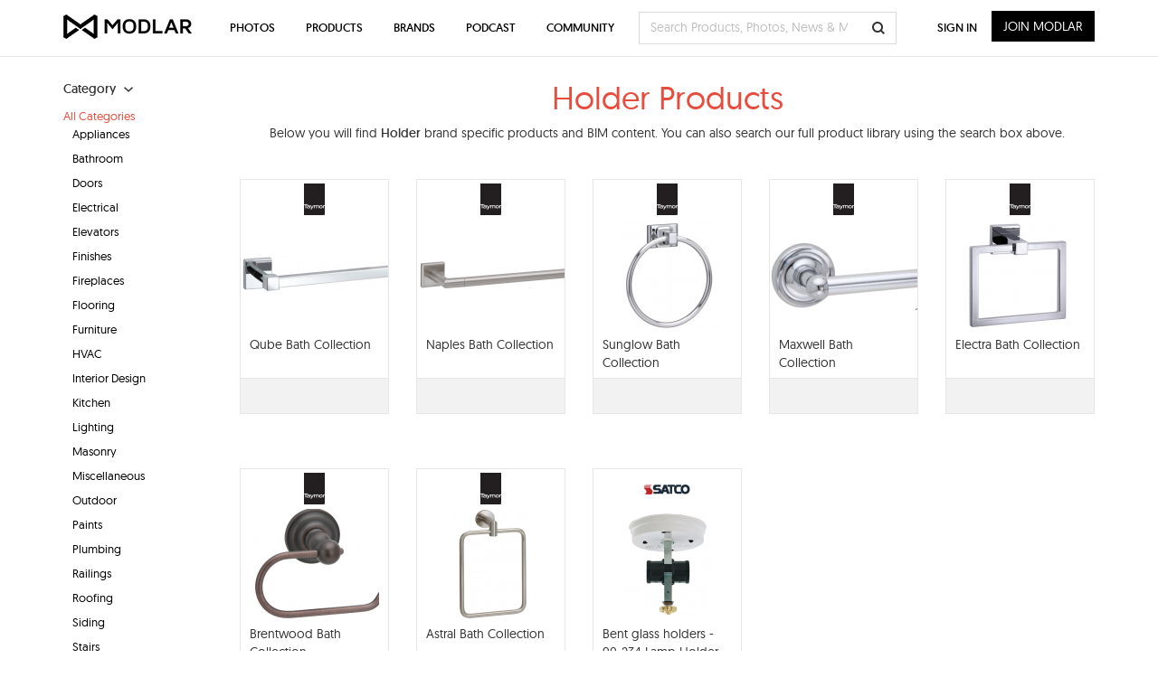

--- FILE ---
content_type: text/html; charset=UTF-8
request_url: https://www.modlar.com/search/tag/holder/
body_size: 17181
content:
<!DOCTYPE html>
<html xmlns="http://www.w3.org/1999/xhtml" xmlns:og="http://ogp.me/ns#" xmlns:fb="https://www.facebook.com/2008/fbml">
<head prefix="og: http://ogp.me/ns# fb: http://ogp.me/ns/fb# website: http://ogp.me/ns/fb/website#">
<meta http-equiv=Content-Type content="text/html; charset=utf-8"/>
<meta http-equiv=X-UA-Compatible content="IE=edge">
<meta name=viewport content="width=device-width, initial-scale=1">
<title>Holder Products - Free Download - Modlar</title>
<link rel=canonical href="https://www.modlar.com/search/tag/holder/"/>
<meta name=description content="Download quality Holder Products free, including brand specific BIM content..."/>
<meta name=keywords content="holder, bim, building information modeling, modlar"/>
<meta name=twitter:card content=summary>
<meta name=twitter:site content="@ModlarHQ">
<meta name=twitter:site:id content=31695944>
<meta property=fb:app_id content=214292845250622 />
<meta property=og:site_name content=Modlar />
<meta property=og:type content=website />
<meta property=og:url content="https://www.modlar.com/search/tag/holder/"/>
<meta property=og:title content="BIM Content Library"/>
<meta property=og:description content="Modlar's collection of brand specific and generic BIM content (in a large range of BIM formats) to use with your projects."/>
<meta property=og:image content="https://cdn.modlar.com/img/facebook/fb_modlar_icn.png"/>
<meta name=apple-mobile-web-app-capable content=yes>
<meta name=apple-mobile-web-app-status-bar-style content=black>
<link rel=apple-touch-icon-precomposed href="https://cdn.modlar.com/img/ios/apple-touch-icon.png"/>
<link href="https://www.modlar.com/favicon.ico" rel="shortcut icon"/>
<link rel=mask-icon href="https://cdn.modlar.com/img/layout/logo_modlar.svg" color=black>
<script type="430b6604aa0eb95722a07f61-text/javascript">function getDevicePixelRatio(){if(typeof window.devicePixelRatio==='undefined'){return 1;}return window.devicePixelRatio;}document.cookie='devicePixelRatio='+getDevicePixelRatio()+'; path=/';</script><link href="/bootstrap/css/bootstrap.min.1510552591.css" rel=stylesheet type="text/css"/>
<link href="/js/jquery/jquery-ui-1.9.0/css/smoothness/jquery-ui-1.9.0.min.1510552593.css" rel=stylesheet type="text/css">
<link href="/js/plugins/jscrollpane/style/jquery.jscrollpane.1510552593.css" rel=stylesheet type="text/css"/><link href="/css/common.1680934400.css" rel=stylesheet type="text/css"/>
<link href="/css/bootstrap-override.1549695149.css" rel=stylesheet type="text/css"/>
<link href="/inc/fonts/black-tie/css/black-tie.min.1510552592.css" rel=stylesheet type="text/css"/>
<link href="/inc/fonts/font-awesome/css/font-awesome.min.1510552592.css" rel=stylesheet type="text/css"/>
<link href="/js/plugins/bootstrap-select/bootstrap-select.min.1510552593.css" rel=stylesheet type="text/css"/>
<link href="/css/products.1680934400.css" rel=stylesheet type="text/css"/>
<!--[if lt IE 9]>
	<script src="https://oss.maxcdn.com/libs/html5shiv/3.7.0/html5shiv.js"></script>
	<script src="https://oss.maxcdn.com/libs/respond.js/1.4.2/respond.min.js"></script>
<![endif]-->
<script src="https://www.googletagmanager.com/gtag/js?id=G-XESBYTYMQZ" async type="430b6604aa0eb95722a07f61-text/javascript"></script>
<script type="430b6604aa0eb95722a07f61-text/javascript">window.dataLayer=window.dataLayer||[];function gtag(){dataLayer.push(arguments);}gtag('js',new Date());gtag('config','G-XESBYTYMQZ');</script>
<script type="430b6604aa0eb95722a07f61-text/javascript">(function(h,o,t,j,a,r){h.hj=h.hj||function(){(h.hj.q=h.hj.q||[]).push(arguments)};h._hjSettings={hjid:3793729,hjsv:6};a=o.getElementsByTagName('head')[0];r=o.createElement('script');r.async=1;r.src=t+h._hjSettings.hjid+j+h._hjSettings.hjsv;a.appendChild(r);})(window,document,'https://static.hotjar.com/c/hotjar-','.js?sv=');</script>
<script type="430b6604aa0eb95722a07f61-text/javascript">var $buoop={notify:{i:-2,f:-2,o:-2,s:-2,c:-2},unsecure:true,unsupported:false,api:5,text:"We've detected that you're using an out-of-date browser. Update your browser for more security, speed and the best possible experience on our site.",url:'/browser/'};function $buo_f(){var e=document.createElement('script');e.src='//browser-update.org/update.min.js';document.body.appendChild(e);};try{document.addEventListener('DOMContentLoaded',$buo_f,false)}catch(e){window.attachEvent('onload',$buo_f)}</script><script src="https://www.google.com/recaptcha/api.js?render=6LdrAS4aAAAAAOpcsnXkI1clagnsrXBsGxxYRznx" type="430b6604aa0eb95722a07f61-text/javascript"></script>
<link rel=dns-prefetch href="//s.cdnsynd.com"></head>
<body><noscript><meta HTTP-EQUIV="refresh" content="0;url='http://www.modlar.com/search/tag/holder/?PageSpeed=noscript'" /><style><!--table,div,span,font,p{display:none} --></style><div style="display:block">Please click <a href="http://www.modlar.com/search/tag/holder/?PageSpeed=noscript">here</a> if you are not redirected within a few seconds.</div></noscript>
<div id=fb-root></div>
<script type="430b6604aa0eb95722a07f61-text/javascript">window.fbAsyncInit=function(){FB.init({appId:'214292845250622',xfbml:true,version:'v10.0',cookie:true,status:true});FB.getLoginStatus(function(response){if(response.status==='connected'){var uid=response.authResponse.userID;var accessToken=response.authResponse.accessToken;}else if(response.status==='not_authorized'){}});};(function(d,s,id){var js,fjs=d.getElementsByTagName(s)[0];if(d.getElementById(id))return;js=d.createElement(s);js.id=id;js.src="//connect.facebook.net/en_US/sdk.js";fjs.parentNode.insertBefore(js,fjs);}(document,'script','facebook-jssdk'));</script>
<div class=umsg>
</div>
<div id=cnt-outer>
<div id=cnt-inner>
<div class=container style="margin-top:5px;">
<div class=row>
<div class="col-xs-12 col-sm-3 col-md-3 col-lg-2">
<div id=product-category-nav>
<div class=filter-title><strong>Category<i class="btb bt-angle-down"></i></strong></div>
<div class=category-nav-list><div id=category-li-all class="category category-active"><a href="/product/" id=category-all class="category-link active">All Categories</a><div id=category-li-1 class="category children-list"><a href="/products/appliances/" id=category-1 class=category-link>Appliances</a></div><div id=category-li-12 class="category children-list"><a href="/products/bathroom/" id=category-12 class=category-link>Bathroom</a></div><div id=category-li-50 class="category children-list"><a href="/products/doors/" id=category-50 class=category-link>Doors</a></div><div id=category-li-72 class="category children-list"><a href="/products/electrical/" id=category-72 class=category-link>Electrical</a></div><div id=category-li-95 class="category children-list"><a href="/products/elevators/" id=category-95 class=category-link>Elevators</a></div><div id=category-li-35 class="category children-list"><a href="/products/finishes/" id=category-35 class=category-link>Finishes</a></div><div id=category-li-112 class="category children-list"><a href="/products/fireplaces/" id=category-112 class=category-link>Fireplaces</a></div><div id=category-li-121 class="category children-list"><a href="/products/flooring/" id=category-121 class=category-link>Flooring</a></div><div id=category-li-142 class="category children-list"><a href="/products/furniture/" id=category-142 class=category-link>Furniture</a></div><div id=category-li-159 class="category children-list"><a href="/products/hvac/" id=category-159 class=category-link>HVAC</a></div><div id=category-li-150 class="category children-list"><a href="/products/interior-design/" id=category-150 class=category-link>Interior Design</a></div><div id=category-li-184 class="category children-list"><a href="/products/kitchen/" id=category-184 class=category-link>Kitchen</a></div><div id=category-li-203 class="category children-list"><a href="/products/lighting/" id=category-203 class=category-link>Lighting</a></div><div id=category-li-220 class="category children-list"><a href="/products/masonry/" id=category-220 class=category-link>Masonry</a></div><div id=category-li-360 class="category children-list"><a href="/products/miscellaneous/" id=category-360 class=category-link>Miscellaneous</a></div><div id=category-li-362 class="category children-list"><a href="/products/outdoor/" id=category-362 class=category-link>Outdoor</a></div><div id=category-li-237 class="category children-list"><a href="/products/paints/" id=category-237 class=category-link>Paints</a></div><div id=category-li-244 class="category children-list"><a href="/products/plumbing/" id=category-244 class=category-link>Plumbing</a></div><div id=category-li-257 class="category children-list"><a href="/products/railings/" id=category-257 class=category-link>Railings</a></div><div id=category-li-266 class="category children-list"><a href="/products/roofing/" id=category-266 class=category-link>Roofing</a></div><div id=category-li-286 class="category children-list"><a href="/products/siding/" id=category-286 class=category-link>Siding</a></div><div id=category-li-304 class="category children-list"><a href="/products/stairs/" id=category-304 class=category-link>Stairs</a></div><div id=category-li-309 class="category children-list"><a href="/products/stone/" id=category-309 class=category-link>Stone</a></div><div id=category-li-331 class="category children-list"><a href="/products/walls/" id=category-331 class=category-link>Walls</a></div><div id=category-li-346 class="category children-list"><a href="/products/windows/" id=category-346 class=category-link>Windows</a></div></div></div>
</div>
</div>
<div class="col-xs-12 col-sm-9 col-md-9 col-lg-10">
<div class=srnd style="margin-bottom:21px;">
<div class=srnd-hdr>
<div class=row>
<div class="col-xs-12 col-sm-12 col-md-12 col-lg-12">
<h1 class="modlar-product-title ctr">Holder Products</h1>
</div>
</div>
</div>
<div class=srnd-cnt>
<p class=ctr>Below you will find <strong>Holder</strong> brand specific products and BIM content. You can also search our full product library using the search box above.</p>
</div>
</div>
<div id=products class=row>
<div id=product-8350 class="col-xs-6 col-sm-3 col-md-3 col-lg-2 product">
<div class=product-srnd>
<div class=product-img>
<div class=avatar><a href="/brands/taymor-industries/" id=brand1239 class=trkg-brand-click><img src="https://cdn.modlar.com/brands/1239/logo/s_70_35_lq/taymor_logo_no_tagline.png" data-hq-src="https://cdn.modlar.com/brands/1239/logo/s_70_35/taymor_logo_no_tagline.png" alt="Taymor Industries Modlar Brand" title="Taymor Industries Modlar Brand" class="img-responsive "/></a></div>	<a href="/brands/taymor-industries/qube-bath-collection/" id=product8350 class=trkg-product-click data-click-from=product-tag><img src="https://cdn.modlar.com/products/8350/img/s_163_122_lq/qube_bath_collection_54752b31c19ba.png" data-hq-src="https://cdn.modlar.com/products/8350/img/s_163_122/qube_bath_collection_54752b31c19ba.png" width=163 height=122 alt="Qube Bath Collection" title="Qube Bath Collection" class="img-responsive "/></a>
</div>
<div class=product-info>
<div class=product-title><a href="/brands/taymor-industries/qube-bath-collection/" title="Qube Bath Collection" id=product8350 class="black trkg-product-click" data-click-from=product-tag>Qube Bath Collection</a></div>
<div class="product-hidden text-muted"><p>Available finishes
polished chrome us26</p></div>
</div>
<div class=product-ftr>
<a id=save-product-8350 href="/sign-up/" data-auth-action=product_save data-auth-action-id=8350 class="modlar-btn save-to-folder">SAVE</a>
<a id=product8350 href="/brands/taymor-industries/qube-bath-collection/" class="modlar-btn view-product trkg-product-click" data-click-from=product-tag>VIEW</a>
</div>
</div>
</div>
<div id=product-8349 class="col-xs-6 col-sm-3 col-md-3 col-lg-2 product">
<div class=product-srnd>
<div class=product-img>
<div class=avatar><a href="/brands/taymor-industries/" id=brand1239 class=trkg-brand-click><img src="https://cdn.modlar.com/brands/1239/logo/s_70_35_lq/taymor_logo_no_tagline.png" data-hq-src="https://cdn.modlar.com/brands/1239/logo/s_70_35/taymor_logo_no_tagline.png" alt="Taymor Industries Modlar Brand" title="Taymor Industries Modlar Brand" class="img-responsive "/></a></div>	<a href="/brands/taymor-industries/naples-bath-collection/" id=product8349 class=trkg-product-click data-click-from=product-tag><img src="https://cdn.modlar.com/products/8349/img/s_163_122_lq/naples_bath_collection_54752add04053.png" data-hq-src="https://cdn.modlar.com/products/8349/img/s_163_122/naples_bath_collection_54752add04053.png" width=163 height=122 alt="Naples Bath Collection" title="Naples Bath Collection" class="img-responsive "/></a>
</div>
<div class=product-info>
<div class=product-title><a href="/brands/taymor-industries/naples-bath-collection/" title="Naples Bath Collection" id=product8349 class="black trkg-product-click" data-click-from=product-tag>Naples Bath Collection</a></div>
<div class="product-hidden text-muted"><p>Available finishes
polished chrome us26
satin nickel u</p></div>
</div>
<div class=product-ftr>
<a id=save-product-8349 href="/sign-up/" data-auth-action=product_save data-auth-action-id=8349 class="modlar-btn save-to-folder">SAVE</a>
<a id=product8349 href="/brands/taymor-industries/naples-bath-collection/" class="modlar-btn view-product trkg-product-click" data-click-from=product-tag>VIEW</a>
</div>
</div>
</div>
<div id=product-8348 class="col-xs-6 col-sm-3 col-md-3 col-lg-2 product">
<div class=product-srnd>
<div class=product-img>
<div class=avatar><a href="/brands/taymor-industries/" id=brand1239 class=trkg-brand-click><img src="https://cdn.modlar.com/brands/1239/logo/s_70_35_lq/taymor_logo_no_tagline.png" data-hq-src="https://cdn.modlar.com/brands/1239/logo/s_70_35/taymor_logo_no_tagline.png" alt="Taymor Industries Modlar Brand" title="Taymor Industries Modlar Brand" class="img-responsive "/></a></div>	<a href="/brands/taymor-industries/sunglow-bath-collection/" id=product8348 class=trkg-product-click data-click-from=product-tag><img src="https://cdn.modlar.com/products/8348/img/s_163_122_lq/sunglow_bath_collection_54752b011e206.png" data-hq-src="https://cdn.modlar.com/products/8348/img/s_163_122/sunglow_bath_collection_54752b011e206.png" width=163 height=122 alt="Sunglow Bath Collection" title="Sunglow Bath Collection" class="img-responsive "/></a>
</div>
<div class=product-info>
<div class=product-title><a href="/brands/taymor-industries/sunglow-bath-collection/" title="Sunglow Bath Collection" id=product8348 class="black trkg-product-click" data-click-from=product-tag>Sunglow Bath Collection</a></div>
<div class="product-hidden text-muted"><p>Sunglow - polished chrome</p></div>
</div>
<div class=product-ftr>
<a id=save-product-8348 href="/sign-up/" data-auth-action=product_save data-auth-action-id=8348 class="modlar-btn save-to-folder">SAVE</a>
<a id=product8348 href="/brands/taymor-industries/sunglow-bath-collection/" class="modlar-btn view-product trkg-product-click" data-click-from=product-tag>VIEW</a>
</div>
</div>
</div>
<div id=product-8345 class="col-xs-6 col-sm-3 col-md-3 col-lg-2 product">
<div class=product-srnd>
<div class=product-img>
<div class=avatar><a href="/brands/taymor-industries/" id=brand1239 class=trkg-brand-click><img src="https://cdn.modlar.com/brands/1239/logo/s_70_35_lq/taymor_logo_no_tagline.png" data-hq-src="https://cdn.modlar.com/brands/1239/logo/s_70_35/taymor_logo_no_tagline.png" alt="Taymor Industries Modlar Brand" title="Taymor Industries Modlar Brand" class="img-responsive "/></a></div>	<a href="/brands/taymor-industries/maxwell-bath-collection/" id=product8345 class=trkg-product-click data-click-from=product-tag><img src="https://cdn.modlar.com/products/8345/img/s_163_122_lq/maxwell_bath_collection_54752780d155a.png" data-hq-src="https://cdn.modlar.com/products/8345/img/s_163_122/maxwell_bath_collection_54752780d155a.png" width=163 height=122 alt="Maxwell Bath Collection" title="Maxwell Bath Collection" class="img-responsive "/></a>
</div>
<div class=product-info>
<div class=product-title><a href="/brands/taymor-industries/maxwell-bath-collection/" title="Maxwell Bath Collection" id=product8345 class="black trkg-product-click" data-click-from=product-tag>Maxwell Bath Collection</a></div>
<div class="product-hidden text-muted"><p>Available finishes
satin nickel us15
aged bronze us10b
...</p></div>
</div>
<div class=product-ftr>
<a id=save-product-8345 href="/sign-up/" data-auth-action=product_save data-auth-action-id=8345 class="modlar-btn save-to-folder">SAVE</a>
<a id=product8345 href="/brands/taymor-industries/maxwell-bath-collection/" class="modlar-btn view-product trkg-product-click" data-click-from=product-tag>VIEW</a>
</div>
</div>
</div>
<div id=product-8344 class="col-xs-6 col-sm-3 col-md-3 col-lg-2 product">
<div class=product-srnd>
<div class=product-img>
<div class=avatar><a href="/brands/taymor-industries/" id=brand1239 class=trkg-brand-click><img src="https://cdn.modlar.com/brands/1239/logo/s_70_35_lq/taymor_logo_no_tagline.png" data-hq-src="https://cdn.modlar.com/brands/1239/logo/s_70_35/taymor_logo_no_tagline.png" alt="Taymor Industries Modlar Brand" title="Taymor Industries Modlar Brand" class="img-responsive "/></a></div>	<a href="/brands/taymor-industries/electra-bath-collection/" id=product8344 class=trkg-product-click data-click-from=product-tag><img src="https://cdn.modlar.com/products/8344/img/s_163_122_lq/electra_bath_collection_54752a23015f7.png" data-hq-src="https://cdn.modlar.com/products/8344/img/s_163_122/electra_bath_collection_54752a23015f7.png" width=163 height=122 alt="Electra Bath Collection" title="Electra Bath Collection" class="img-responsive "/></a>
</div>
<div class=product-info>
<div class=product-title><a href="/brands/taymor-industries/electra-bath-collection/" title="Electra Bath Collection" id=product8344 class="black trkg-product-click" data-click-from=product-tag>Electra Bath Collection</a></div>
<div class="product-hidden text-muted"><p>Available finishes
polished chrome us26
satin nickel us1...</p></div>
</div>
<div class=product-ftr>
<a id=save-product-8344 href="/sign-up/" data-auth-action=product_save data-auth-action-id=8344 class="modlar-btn save-to-folder">SAVE</a>
<a id=product8344 href="/brands/taymor-industries/electra-bath-collection/" class="modlar-btn view-product trkg-product-click" data-click-from=product-tag>VIEW</a>
</div>
</div>
</div>
<div id=product-8342 class="col-xs-6 col-sm-3 col-md-3 col-lg-2 product">
<div class=product-srnd>
<div class=product-img>
<div class=avatar><a href="/brands/taymor-industries/" id=brand1239 class=trkg-brand-click><img src="https://cdn.modlar.com/brands/1239/logo/s_70_35_lq/taymor_logo_no_tagline.png" data-hq-src="https://cdn.modlar.com/brands/1239/logo/s_70_35/taymor_logo_no_tagline.png" alt="Taymor Industries Modlar Brand" title="Taymor Industries Modlar Brand" class="img-responsive "/></a></div>	<a href="/brands/taymor-industries/brentwood-bath-collection/" id=product8342 class=trkg-product-click data-click-from=product-tag><img src="https://cdn.modlar.com/products/8342/img/s_163_122_lq/brentwood_bath_collection_5475295c860dc.png" data-hq-src="https://cdn.modlar.com/products/8342/img/s_163_122/brentwood_bath_collection_5475295c860dc.png" width=163 height=122 alt="Brentwood Bath Collection" title="Brentwood Bath Collection" class="img-responsive "/></a>
</div>
<div class=product-info>
<div class=product-title><a href="/brands/taymor-industries/brentwood-bath-collection/" title="Brentwood Bath Collection" id=product8342 class="black trkg-product-click" data-click-from=product-tag>Brentwood Bath Collection</a></div>
<div class="product-hidden text-muted"><p>Available finishes
aged bronze us10b
satin nickel us15...</p></div>
</div>
<div class=product-ftr>
<a id=save-product-8342 href="/sign-up/" data-auth-action=product_save data-auth-action-id=8342 class="modlar-btn save-to-folder">SAVE</a>
<a id=product8342 href="/brands/taymor-industries/brentwood-bath-collection/" class="modlar-btn view-product trkg-product-click" data-click-from=product-tag>VIEW</a>
</div>
</div>
</div>
<div id=product-8341 class="col-xs-6 col-sm-3 col-md-3 col-lg-2 product">
<div class=product-srnd>
<div class=product-img>
<div class=avatar><a href="/brands/taymor-industries/" id=brand1239 class=trkg-brand-click><img src="https://cdn.modlar.com/brands/1239/logo/s_70_35_lq/taymor_logo_no_tagline.png" data-hq-src="https://cdn.modlar.com/brands/1239/logo/s_70_35/taymor_logo_no_tagline.png" alt="Taymor Industries Modlar Brand" title="Taymor Industries Modlar Brand" class="img-responsive "/></a></div>	<a href="/brands/taymor-industries/astral-bath-collection/" id=product8341 class=trkg-product-click data-click-from=product-tag><img src="https://cdn.modlar.com/products/8341/img/s_163_122_lq/astral_bath_collection_54752713cac2e.png" data-hq-src="https://cdn.modlar.com/products/8341/img/s_163_122/astral_bath_collection_54752713cac2e.png" width=163 height=122 alt="Astral Bath Collection" title="Astral Bath Collection" class="img-responsive "/></a>
</div>
<div class=product-info>
<div class=product-title><a href="/brands/taymor-industries/astral-bath-collection/" title="Astral Bath Collection" id=product8341 class="black trkg-product-click" data-click-from=product-tag>Astral Bath Collection</a></div>
<div class="product-hidden text-muted"><p>Available finishes
satin nickel us15
polished chrome us2...</p></div>
</div>
<div class=product-ftr>
<a id=save-product-8341 href="/sign-up/" data-auth-action=product_save data-auth-action-id=8341 class="modlar-btn save-to-folder">SAVE</a>
<a id=product8341 href="/brands/taymor-industries/astral-bath-collection/" class="modlar-btn view-product trkg-product-click" data-click-from=product-tag>VIEW</a>
</div>
</div>
</div>
<div id=product-8017 class="col-xs-6 col-sm-3 col-md-3 col-lg-2 product">
<div class=product-srnd>
<div class=product-img>
<div class=avatar><a href="/brands/satco-products-inc.-nuvo-lighting/" id=brand1191 class=trkg-brand-click><img src="https://cdn.modlar.com/brands/1191/logo/s_70_35_lq/nuvo-satco-logo-sm.png" data-hq-src="https://cdn.modlar.com/brands/1191/logo/s_70_35/nuvo-satco-logo-sm.png" alt="Satco Products Inc. / NUVO Lighting Modlar Brand" title="Satco Products Inc. / NUVO Lighting Modlar Brand" class="img-responsive "/></a></div>	<a href="/brands/satco-products-inc.-nuvo-lighting/bent-glass-holders-90-234-lamp-holder/" id=product8017 class=trkg-product-click data-click-from=product-tag><img src="https://cdn.modlar.com/products/8017/img/s_163_122_lq/bent_glass_holders_90_234_lamp_holder_546e5dca0f123.png" data-hq-src="https://cdn.modlar.com/products/8017/img/s_163_122/bent_glass_holders_90_234_lamp_holder_546e5dca0f123.png" width=163 height=122 alt="Bent glass holders - 90-234 Lamp Holder" title="Bent glass holders - 90-234 Lamp Holder" class="img-responsive "/></a>
</div>
<div class=product-info>
<div class=product-title><a href="/brands/satco-products-inc.-nuvo-lighting/bent-glass-holders-90-234-lamp-holder/" title="Bent glass holders - 90-234 Lamp Holder" id=product8017 class="black trkg-product-click" data-click-from=product-tag>Bent glass holders - 90-234 Lamp Holder</a></div>
<div class="product-hidden text-muted"><p>90-234
2 Light Bent Glass Fixture Holder White Finish. D...</p></div>
</div>
<div class=product-ftr>
<a id=save-product-8017 href="/sign-up/" data-auth-action=product_save data-auth-action-id=8017 class="modlar-btn save-to-folder">SAVE</a>
<a id=product8017 href="/brands/satco-products-inc.-nuvo-lighting/bent-glass-holders-90-234-lamp-holder/" class="modlar-btn view-product trkg-product-click" data-click-from=product-tag>VIEW</a>
</div>
</div>
</div>
</div>
</div>
</div>
</div>
</div>
</div>
<nav>
<div id=modlar-nav class="navbar navbar-default navbar-fixed-top" role=navigation>
<div class=container>
<div class=navbar-header>
<button id=mobile-search type=button class=navbar-search-mobile data-toggle=collapse data-target="#nav-mobile-search" onclick="if (!window.__cfRLUnblockHandlers) return false; update_mobile_form();" data-cf-modified-430b6604aa0eb95722a07f61-=""><i class="btb bt-search"></i></button>
<button type=button class=navbar-toggle data-toggle=collapse data-target=.modlar-header>
<span class=sr-only>Toggle navigation</span>
<span class=icon-bar></span>
<span class=icon-bar></span>
<span class=icon-bar></span>
<span class=icon-bar></span>
</button>
<a class=navbar-brand href="/"></a>
</div>
<button id=tablet-search type=button class=navbar-search-tablet data-toggle=collapse data-target="#nav-mobile-search" onclick="if (!window.__cfRLUnblockHandlers) return false; update_mobile_form();" data-cf-modified-430b6604aa0eb95722a07f61-=""><i class="btb bt-search"></i></button>
<div class="collapse navbar-collapse modlar-header">
<ul class="nav navbar-nav navbar-left visible-xs-block">
<li><a href="/photos/">Photos</a></li>
<li><a href="/products/">Products</a></li>
<li><a href="/brands/">Brands</a></li>
<li><a href="/news/">News</a></li>
<li><a href="/modernarchitect/">Podcast</a></li>
<li><a href="/answers/">Q &amp; A</a></li>
<li><a href="/bim-cad-sharing/">BIM/CAD Sharing</a></li>
</ul>
<ul class="nav navbar-nav navbar-left hidden-xs">
<li class=dropdown>
<a href="/photos/">Photos</a>
<ul class="dropdown-menu photos">
<li class=photo-collections>
<div class=dropdown-menu-subtitle><a href="/photos/collections/">Explore Photo Collections</a></div>
<div class=dropdown-menu-border></div>
</li>
<li>
<div class=dropdown-menu-subtitle>Browse Photos by Project Type</div>
<div class=pull-left>
<a href="/photos/art-and-entertainment/">Art and Entertainment</a><a href="/photos/cafes-and-restaurants/">Cafes and Restaurants</a><a href="/photos/commercial-and-retail/">Commercial and Retail</a><a href="/photos/exhibitions-and-events/">Exhibitions and Events</a><a href="/photos/healthcare/">Healthcare</a>	</div>
<div class=pull-left>
<a href="/photos/industrial-design/">Industrial Design</a><a href="/photos/industry/">Industry</a><a href="/photos/infrastructures/">Infrastructures</a><a href="/photos/interiors/">Interiors</a><a href="/photos/offices/">Offices</a>	</div>
<div class=pull-left>
<a href="/photos/public-buildings/">Public Buildings</a><a href="/photos/public-spaces-and-landscape/">Public Spaces and Landscape</a><a href="/photos/recovery-restoration-and-refurbishment/">Recovery, Restoration and Refurbishment</a><a href="/photos/religious-buildings/">Religious Buildings</a><a href="/photos/residential-buildings/">Residential Buildings</a>	</div>
<div class=pull-left>
<a href="/photos/skyscrapers/">Skyscrapers</a><a href="/photos/sport-and-leisure/">Sport and Leisure</a><a href="/photos/teaching-and-research/">Teaching and Research</a><a href="/photos/tourism-and-wellness/">Tourism and Wellness</a><a href="/photos/urban-planning/">Urban Planning</a>	<a href="/photos/"><strong>View All</strong></a>	</div>
</li>
</ul>
</li>
<li class=dropdown>
<a href="/products/">Products</a>
<ul class="dropdown-menu products">
<li>
<div class=dropdown-menu-subtitle>Browse Products by Category</div>
<div class=pull-left>
<a href="/products/appliances/">Appliances</a><a href="/products/bathroom/">Bathroom</a><a href="/products/doors/">Doors</a><a href="/products/electrical/">Electrical</a><a href="/products/elevators/">Elevators</a>	</div>
<div class=pull-left>
<a href="/products/finishes/">Finishes</a><a href="/products/fireplaces/">Fireplaces</a><a href="/products/flooring/">Flooring</a><a href="/products/furniture/">Furniture</a><a href="/products/hvac/">HVAC</a>	</div>
<div class=pull-left>
<a href="/products/interior-design/">Interior Design</a><a href="/products/kitchen/">Kitchen</a><a href="/products/lighting/">Lighting</a><a href="/products/masonry/">Masonry</a><a href="/products/miscellaneous/">Miscellaneous</a>	</div>
<div class=pull-left>
<a href="/products/outdoor/">Outdoor</a><a href="/products/paints/">Paints</a><a href="/products/plumbing/">Plumbing</a><a href="/products/railings/">Railings</a><a href="/products/roofing/">Roofing</a>	</div>
<div class=pull-left>
<a href="/products/siding/">Siding</a><a href="/products/stairs/">Stairs</a><a href="/products/stone/">Stone</a><a href="/products/walls/">Walls</a><a href="/products/windows/">Windows</a>	<a href="/products/"><strong>View All</strong></a>	</div>
<div class=clearfix></div>
<div class=dropdown-menu-border></div>
</li>
<li>
<div class="dropdown-menu-subtitle pull-left browse-project-types">Browse Products by Project Type</div>
<div class=pull-left><a href="/products/project-type/residential/">Residential</a></div>
<div class=pull-left><a href="/products/project-type/commercial/">Commercial</a></div>
</li>
</ul>
</li>
<li class=dropdown>
<a href="/brands/">Brands</a>
<ul class="dropdown-menu brands">
<li class=brand-index>
<div><strong>Brand Index</strong></div>
<span><a href="/brands/a/">A</a></span>
<span><a href="/brands/b/">B</a></span>
<span><a href="/brands/c/">C</a></span>
<span><a href="/brands/d/">D</a></span>
<span><a href="/brands/e/">E</a></span>
<span><a href="/brands/f/">F</a></span>
<span><a href="/brands/g/">G</a></span>
<span><a href="/brands/h/">H</a></span>
<span><a href="/brands/i/">I</a></span>
<span><a href="/brands/j/">J</a></span>
<span><a href="/brands/k/">K</a></span>
<span><a href="/brands/l/">L</a></span>
<span><a href="/brands/m/">M</a></span>
<span><a href="/brands/n/">N</a></span>
<span><a href="/brands/o/">O</a></span>
<span><a href="/brands/p/">P</a></span>
<span><a href="/brands/q/">Q</a></span>
<span><a href="/brands/r/">R</a></span>
<span><a href="/brands/s/">S</a></span>
<span><a href="/brands/t/">T</a></span>
<span><a href="/brands/u/">U</a></span>
<span><a href="/brands/v/">V</a></span>
<span><a href="/brands/w/">W</a></span>
<span><a href="/brands/x/">X</a></span>
<span><a href="/brands/y/">Y</a></span>
<span><a href="/brands/z/">Z</a></span>
<span><a href="/brands/0-9/">0-9</a></span>
<span><a href="/brands/"><strong>View All</strong></a></span>
</li>
<li class=featured-brands>
<div><strong>Featured Brands</strong></div>
<a href="/brands/moso-bamboo-outdoor"><img src="https://cdn.modlar.com/brands/3026/logo/s_93_39/moso_bamboo_outdoor_684b58ddf1a2f.jpeg" width=93 height=39 alt="MOSO® Bamboo Outdoor Modlar Brand" title="MOSO® Bamboo Outdoor Modlar Brand"/></a>
<a href="/brands/ppg-paints"><img src="https://cdn.modlar.com/brands/3024/logo/s_93_39/ppg_paints_64404718666dd.png" width=93 height=39 alt="PPG Paints Modlar Brand" title="PPG Paints Modlar Brand"/></a>
<a href="/brands/freeaxez"><img src="https://cdn.modlar.com/brands/3027/logo/s_93_39/freeaxez_687511f0a1671.png" width=93 height=39 alt="FreeAxez Modlar Brand" title="FreeAxez Modlar Brand"/></a>
<a href="/brands/delta-faucet"><img src="https://cdn.modlar.com/brands/43/logo/s_93_39/delta_faucet_63657684a5d1c.png" width=93 height=39 alt="Delta Faucet Modlar Brand" title="Delta Faucet Modlar Brand"/></a>
<a href="/brands/brizo"><img src="https://cdn.modlar.com/brands/42/logo/s_93_39/brizo_56e8cc27b2346.jpg" width=93 height=39 alt="Brizo Modlar Brand" title="Brizo Modlar Brand"/></a>
<a href="/brands/durasein"><img src="https://cdn.modlar.com/brands/3023/logo/s_93_39/durasein_62bbb67b533fb.png" width=93 height=39 alt="Durasein Modlar Brand" title="Durasein Modlar Brand"/></a>
</li>
</ul>
</li>
<li><a href="/modernarchitect/">Podcast</a></li>
<li class=dropdown>
<a href="/answers/">Community</a>
<ul class=dropdown-menu>
<li><a href="/news/">News</a></li>
<li><a href="/answers/">Q &amp; A</a></li>
<li><a href="/bim-cad-sharing/">BIM/CAD Sharing</a></li>
</ul>
</li>
</ul>
<div id=modlar-search>
<form action="/search/" method=post role=form class="navbar-form navbar-left">
<input type=hidden name=action value=search />
<input type=hidden id=modlar-search-type name=modlar-search-type value=products />
<input id=modlar-search-box name=q type=text value="" class=form-control placeholder="Search Products, Photos, News & More..." autocomplete=off>
<button type=submit class="btn btn-modlar-search"><i class="btb bt-search"></i></button>
</form>
<div id=modlar-search-autocomplete></div>
</div>
<ul class="nav navbar-nav navbar-right">
<li><a href="/sign-in/" class=btn-sign-in>Sign In</a></li>
<li><a href="/sign-up/" class="btn btn-join-now">Join Modlar</a></li>
</ul>
</div>
<div id=nav-mobile-search class=collapse>
<form action="/search/" method=post role=form class=navbar-form>
<input type=hidden name=action value=search />
<input type=hidden id=modlar-mobile-search-type name=modlar-search-type value=products />
<div class=form-group><input name=q type=text value="" class=form-control placeholder="Search Products, Photos, News & More..."/></div>
<button type=submit class="btn btn-modlar-search"><i class="btb bt-search"></i></button>
</form>
</div>
<script type="430b6604aa0eb95722a07f61-text/javascript">function update_mobile_form(e){$('#mobile-search').css('color',(($('#mobile-search').css('color')=='rgb(231, 76, 60)')?'':'rgb(231, 76, 60)'));}</script>
</div>
</div>
</nav>
<footer>
<div class=container>
<div class=row>
<div class="col-xs-12 col-sm-3 col-md-3 col-lg-3">
<div class=footer-col>
<a href="/" class=footer-logo><img src="https://cdn.modlar.com/img/layout/logo_modlar_footer_white_565f91649455d.png" width=210 height=40 /></a>
<p>
Modlar Headquarters<br/>
68 S Grove Ave, Elgin, IL 60120 USA
</p>
<p>
Advertising<br/>
+1 (224) 290-8633<br/>
<a href="/cdn-cgi/l/email-protection#8efdefe2ebfdcee3e1eae2effca0ede1e3"><span class="__cf_email__" data-cfemail="c9baa8a5acba89a4a6ada5a8bbe7aaa6a4">[email&#160;protected]</span></a>
</p>
<p>
Support<br/>
+1 (224) 345-2315<br/>
<a href="/cdn-cgi/l/email-protection#234a4d454c634e4c474f42510d404c4e"><span class="__cf_email__" data-cfemail="b6dfd8d0d9f6dbd9d2dad7c498d5d9db">[email&#160;protected]</span></a>
</p>
</div>
<div class=footer-col>
<p>
Modlar UK & Europe<br/>
Atrium Camden, 2 North Yard,<br/>
Chalk Farm Rd, London NW1 8AH
</p>
<p>
Advertising<br/>
+44 (0) 203 365 6255<br/>
<a href="/cdn-cgi/l/email-protection#addeccc1c8deedc0c2c9c1ccdf83cec2c0"><span class="__cf_email__" data-cfemail="97e4f6fbf2e4d7faf8f3fbf6e5b9f4f8fa">[email&#160;protected]</span></a>
</p>
<p>
Support<br/>
<a href="/cdn-cgi/l/email-protection#563f383039163b39323a37247835393b"><span class="__cf_email__" data-cfemail="b1d8dfd7def1dcded5ddd0c39fd2dedc">[email&#160;protected]</span></a>
</p>
</div>
</div>
<div class="col-xs-12 col-sm-9 col-md-9 col-lg-9">
<div class=row>
<div class="col-xs-12 col-sm-3 col-md-3 col-lg-3">
<div class=footer-col>
<h4>Anguleris</h4>
<div>
<p><a href="https://anguleris.com/brands" target=_blank>Anguleris Brands</a></p>
<p><a href="https://anguleris.com/leadership" target=_blank>Anguleris Leadership</a></p>
<p><a href="https://anguleris.com/bim-strategy" target=_blank>BIM Strategy</a></p>
<p><a href="https://anguleris.com/bim-strategy/bim-content-creation" target=_blank>BIM/Revit Content Creation</a></p>
<p><a href="https://anguleris.com/bim-strategy/intelligent-distribution" target=_blank>BIM Content Hosting</a></p>
<p><a href="https://anguleris.com/specifications/masterspec" target=_blank>MasterSpec&reg;</a></p>
<p><a href="https://anguleris.com/bim-strategy/custom-bim-configurators" target=_blank>Custom Revit Configurators</a></p>
<p><a href="https://anguleris.com/sample-programs" target=_blank>Sample Fulfillment</a></p>
</div>
</div>
</div>
<div class="col-xs-12 col-sm-3 col-md-3 col-lg-3">
<div class=footer-col>
<h4>Modlar</h4>
<div>
<p><a href="/about/">About Modlar</a></p>
<p><a href="/testimonials/">Testimonials</a></p>
<p><a href="/careers/">Careers</a></p>
<p><a href="/contact/">Contact Us</a></p>
</div>
</div>
</div>
<div class="col-xs-12 col-sm-3 col-md-3 col-lg-3">
<div class=footer-col>
<h4>Community</h4>
<div>
<p><a href="/photos/">Architecture Inspiration</a></p>
<p><a href="/news/">News</a></p>
<p><a href="/modernarchitect/">The Modern Architect Podcast</a></p>
</div>
</div>
</div>
<div class="col-xs-12 col-sm-3 col-md-3 col-lg-3">
<div class=footer-col>
<h4>Resources</h4>
<div>
<p><a href="/answers/">Give Answers</a></p>
<p><a href="/my-modlar/bim-objects/">Upload BIM/CAD</a></p>
<p><a href="https://market.bimsmith.com/" target=_blank>Revit Families</a></p>
<p><a href="https://forge.bimsmith.com/welcome" target=_blank>Revit Configurator</a></p>
<p><a href="https://bimsmith.com/help/revit" target=_blank>Revit Help</a></p>
<p><a href="https://www.swatchbox.com/" target=_blank>Material Samples</a></p>
</div>
</div>
</div>
</div>
<div class=row>
<div class="col-xs-12 col-sm-3 col-md-3 col-lg-3">
<div class=footer-col>
<h4>For Brands</h4>
<div>
<p><a href="/sales/">Advertise with Modlar</a></p>
<p><a href="/my-modlar/brands/">Create Your Brand Page</a></p>
<p><a href="/page/">Brand Pages</a></p>
</div>
</div>
</div>
<div class="col-xs-12 col-sm-3 col-md-3 col-lg-3">
<div class=footer-col>
<h4>Follow Modlar</h4>
<p><a href="https://www.linkedin.com/company/modlar" target=_blank>LinkedIn</a></p>
<p><a href="https://pinterest.com/modlar/" target=_blank>Pinterest</a></p>
<p><a href="https://www.instagram.com/modlarhq/" target=_blank>Instagram</a></p>
<p><a href="https://www.facebook.com/modlar" target=_blank>Facebook</a></p>
<p><a href="https://twitter.com/ModlarHQ" target=_blank>Twitter</a></p>
</div>
</div>
</div>
</div>
</div>
<div class="row footer">
<div class="col-xs-12 col-sm-6 col-md-6 col-lg-6">
<div class=pull-left><a href="/"><img src="https://cdn.modlar.com/img/layout/logo_modlar_footer.png" width=90 height=17 /></a></div>
</div>
<div class="col-xs-12 col-sm-6 col-md-6 col-lg-6">
<div class=pull-right>&copy; 2026 Modlar <span>/</span> <a href="/privacy/">Privacy</a> <span>/</span> <a href="/terms-of-use/">Terms of use</a> <span>/</span> <a href="/rss/">RSS</a></div>
</div>
</div>
</div>
</footer>
<a href="#" id=totop class=modlar-btn><i class="btr bt-angle-up"></i> <span>Top</span></a>
<div id=hidden-check-xs class=hidden-xs></div>
<div id=hidden-check-sm class=hidden-sm></div>
<div id=hidden-check-md class=hidden-md></div>
<div id=hidden-check-lg class=hidden-lg></div>
<script data-cfasync="false" src="/cdn-cgi/scripts/5c5dd728/cloudflare-static/email-decode.min.js"></script><script src="/js/jquery/jquery.min.1510552593.js" type="430b6604aa0eb95722a07f61-text/javascript"></script>
<script src="/js/jquery/jquery-migrate.min.1510552593.js" type="430b6604aa0eb95722a07f61-text/javascript"></script>
<script src="/js/jquery/jquery-ui-1.9.0/js/jquery-ui-1.9.0.min.1510552593.js" type="430b6604aa0eb95722a07f61-text/javascript"></script>
<script src="/js/modlar/jquery-extend.1510552593.js" type="430b6604aa0eb95722a07f61-text/javascript"></script>
<script src="/js/plugins/jquery-visible/jquery.visible.min.1510552593.js" type="430b6604aa0eb95722a07f61-text/javascript"></script>
<script src="/js/plugins/jscrollpane/script/jquery.mousewheel.1510552593.js" type="430b6604aa0eb95722a07f61-text/javascript"></script>
<script src="/js/plugins/jscrollpane/script/jquery.jscrollpane.min.1510552593.js" type="430b6604aa0eb95722a07f61-text/javascript"></script><script type="430b6604aa0eb95722a07f61-text/javascript">function social_popup(shareType,width,height,href){var top=($(window).height()-height)/2;var left=($(window).width()-width)/2;switch(shareType){case'twitter':case'linkedin':case'pinterest':var url=href;break;}var opts='status=1'+',width='+width+',height='+height+',top='+top+',left='+left;window.open(url,'modlar',opts);}function time_between_short(start,end){var month_names=['January','February','March','April','May','June','July','August','September','October','November','December'];var start=new Date(start*1000);if(!end){var end=new Date().getTime();}else{var end=new Date(end*1000);}var time=end-start;if(time<60000){return'1m';}if(60000<time&&time<3600000){return Math.round(time/60000,0)+'m';}if(3600000<=time&&time<86400000){return Math.round(time/3600000,0)+'h';}if(86400000<=time&&time<604800000){return Math.round(time/86400000,0)+'d';}if(604800000<=time&&time<29030400000){var month_name=month_names[start.getUTCMonth()];return month_name.substr(0,3)+' '+start.getUTCDate()}if(time>29030400000){return start.getUTCFullYear();}}function time_limit(createstamp,minutes){var createstamp=createstamp*1000;if(!minutes){var minutes_to_seconds=60*60*1000;}else{var minutes_to_seconds=minutes*60*1000;}var current_time=new Date().getTime();if(current_time<(createstamp+minutes_to_seconds)){var timeleft=(createstamp+minutes_to_seconds)-current_time;return timeleft;}else{return false;};}function excerpt(str,max,dot,read_more){if(str&&max){if(str.length>max){str=(str.substr(0,max)).trim();if(str.substr(str.length-1)=='.'){str=(str.substr(0,str.length-1)).trim();}if(str.substr(str.length-2)=='. '){str=(str.substr(0,str.length-2)).trim();}if(dot){str=str+'...';}if(read_more){str=str+' '+read_more;}}return str;}}function shuffle(array,limit){var currentIndex=array.length,temporaryValue,randomIndex;while(0!==currentIndex){randomIndex=Math.floor(Math.random()*currentIndex);currentIndex-=1;temporaryValue=array[currentIndex];array[currentIndex]=array[randomIndex];array[randomIndex]=temporaryValue;}if(limit){return array.slice(0,limit);}else{return array;}}function addslashes(string){return string.replace(/\\/g,'\\\\').replace(/\u0008/g,'\\b').replace(/\t/g,'\\t').replace(/\n/g,'\\n').replace(/\f/g,'\\f').replace(/\r/g,'\\r').replace(/'/g,'\\\'').replace(/"/g,'\\"');}function get_parameter_by_name(name,url){if(!url){url=window.location.href;}name=name.replace(/[\[\]]/g,"\\$&");var regex=new RegExp("[?&]"+name+"(=([^&#]*)|&|#|$)"),results=regex.exec(url);if(!results){return null;}if(!results[2]){return'';}return decodeURIComponent(results[2].replace(/\+/g," "));}function update_query_string(key,value,url){if(!url){url=window.location.href;}var re=new RegExp("([?&])"+key+"=.*?(&|#|$)(.*)","gi"),hash;if(re.test(url)){if(typeof value!=='undefined'&&value!==null){return url.replace(re,'$1'+key+"="+value+'$2$3');}else{hash=url.split('#');url=hash[0].replace(re,'$1$3').replace(/(&|\?)$/,'');if(typeof hash[1]!=='undefined'&&hash[1]!==null){url+='#'+hash[1];}return url;}}else{if(typeof value!=='undefined'&&value!==null){var separator=url.indexOf('?')!==-1?'&':'?';hash=url.split('#');url=hash[0]+separator+key+'='+value;if(typeof hash[1]!=='undefined'&&hash[1]!==null){url+='#'+hash[1];}return url;}else{return url;}}}function parseQueryStringToDictionary(queryString){var dictionary={};if(queryString.indexOf('?')===0){queryString=queryString.substr(1);}var parts=queryString.split('&');for(var i=0;i<parts.length;i++){var p=parts[i];var keyValuePair=p.split('=');var key=keyValuePair[0];var value=keyValuePair[1];value=decodeURIComponent(value);value=value.replace(/\+/g,' ');dictionary[key]=value;}return dictionary;}function str_url(str){str=str.replace('“','');str=str.replace('”','');str=str.replace('″','');str=str.replace('‘','');str=str.replace('’','');str=str.replace('–','');str=str.replace('…','');str=str.replace('©','');str=str.replace('®','');str=str.replace('°','');str=str.replace('¶','');str=str.replace('¿','');str=str.replace('¡','');str=str.replace('¢','');str=str.replace('£','');str=str.replace('¥','');str=str.replace('€','');str=str.replace('™','');str=str.replace('§','');str=str.replace('&nbsp;','');str=str_special_characters(str);str=str.replace(/\s+/g,'-');str=str.replace('–','-');str=str.replace(/[^a-zA-Z0-9\.\-\_]/g,'');str=(str.substr(-1)=='-')?str.substr(0,-1):str;for(i=0;i<(substr_count(str,'-'));i++){str=str.replace('--','-');}return str.toLowerCase();}function str_special_characters(str){var a=['À','Á','Â','Ã','Ä','Å','Æ','Ç','È','É','Ê','Ë','Ì','Í','Î','Ï','Ð','Ñ','Ò','Ó','Ô','Õ','Ö','Ø','Ù','Ú','Û','Ü','Ý','ß','à','á','â','ã','ä','å','æ','ç','è','é','ê','ë','ì','í','î','ï','ñ','ò','ó','ô','õ','ö','ø','ù','ú','û','ü','ý','ÿ','Ā','ā','Ă','ă','Ą','ą','Ć','ć','Ĉ','ĉ','Ċ','ċ','Č','č','Ď','ď','Đ','đ','Ē','ē','Ĕ','ĕ','Ė','ė','Ę','ę','Ě','ě','Ĝ','ĝ','Ğ','ğ','Ġ','ġ','Ģ','ģ','Ĥ','ĥ','Ħ','ħ','Ĩ','ĩ','Ī','ī','Ĭ','ĭ','Į','į','İ','ı','Ĳ','ĳ','Ĵ','ĵ','Ķ','ķ','Ĺ','ĺ','Ļ','ļ','Ľ','ľ','Ŀ','ŀ','Ł','ł','Ń','ń','Ņ','ņ','Ň','ň','ŉ','Ō','ō','Ŏ','ŏ','Ő','ő','Œ','œ','Ŕ','ŕ','Ŗ','ŗ','Ř','ř','Ś','ś','Ŝ','ŝ','Ş','ş','Š','š','Ţ','ţ','Ť','ť','Ŧ','ŧ','Ũ','ũ','Ū','ū','Ŭ','ŭ','Ů','ů','Ű','ű','Ų','ų','Ŵ','ŵ','Ŷ','ŷ','Ÿ','Ź','ź','Ż','ż','Ž','ž','ſ','ƒ','Ơ','ơ','Ư','ư','Ǎ','ǎ','Ǐ','ǐ','Ǒ','ǒ','Ǔ','ǔ','Ǖ','ǖ','Ǘ','ǘ','Ǚ','ǚ','Ǜ','ǜ','Ǻ','ǻ','Ǽ','ǽ','Ǿ','ǿ'];var b=['A','A','A','A','A','A','AE','C','E','E','E','E','I','I','I','I','D','N','O','O','O','O','O','O','U','U','U','U','Y','s','a','a','a','a','a','a','ae','c','e','e','e','e','i','i','i','i','n','o','o','o','o','o','o','u','u','u','u','y','y','A','a','A','a','A','a','C','c','C','c','C','c','C','c','D','d','D','d','E','e','E','e','E','e','E','e','E','e','G','g','G','g','G','g','G','g','H','h','H','h','I','i','I','i','I','i','I','i','I','i','IJ','ij','J','j','K','k','L','l','L','l','L','l','L','l','l','l','N','n','N','n','N','n','n','O','o','O','o','O','o','OE','oe','R','r','R','r','R','r','S','s','S','s','S','s','S','s','T','t','T','t','T','t','U','u','U','u','U','u','U','u','U','u','U','u','W','w','Y','y','Y','Z','z','Z','z','Z','z','s','f','O','o','U','u','A','a','I','i','O','o','U','u','U','u','U','u','U','u','U','u','A','a','AE','ae','O','o'];for(i=0;i<a.length;i++){str=str.replace(a[i],b[i]);}return str;}function substr_count(string,subString,allowOverlapping){string+='';subString+='';if(subString.length<=0){return(string.length+1);}var n=0;var pos=0;var step=allowOverlapping?1:subString.length;while(true){pos=string.indexOf(subString,pos);if(pos>=0){++n;pos+=step;}else{break;}}return n;}function str_highlight(find,str){if(find&&str){var index=str.toLowerCase().indexOf(find.toLowerCase());if(index>=0){str=str.substring(0,index)+"<span>"+str.substring(index,(index+find.length))+"</span>"+str.substring(index+find.length);}}return str;}function sort_object(object){var sorted_obj={},keys=Object.keys(object);keys.sort(function(key1,key2){key1=key1.toLowerCase(),key2=key2.toLowerCase();if(key1<key2)return-1;if(key1>key2)return 1;return 0;});for(var index in keys){var key=keys[index];if(typeof object[key]=='object'&&!(object[key]instanceof Array)){sorted_obj[key]=sort_object(object[key]);}else{sorted_obj[key]=object[key];}}return sorted_obj;}function get_object_depth(object){var level=1;var key;for(key in object){if(!object.hasOwnProperty(key))continue;if(typeof object[key]=='object'){var depth=get_object_depth(object[key])+1;level=Math.max(depth,level);}}return level;}</script>
<script type="430b6604aa0eb95722a07f61-text/javascript">$(document).ready(function(){var search_box=$('#modlar-search-box');var search_type=$('#modlar-search-type').val();var autocomplete_order=['photos','collections','products','brands','news','modernarchitect','answers','bim-cad-sharing'];var autocomplete_highlight=['photos','products'];if(search_type){var autocomplete_position=autocomplete_order.indexOf(search_type);if(autocomplete_position>-1){autocomplete_order.splice(autocomplete_position,1);autocomplete_order.unshift(search_type);if(autocomplete_highlight.indexOf(search_type)==-1){autocomplete_highlight.push(search_type);}}}autocomplete_search_val=search_box.val();search_box.bind('propertychange change click keyup input paste',function(event){if(autocomplete_search_val!=search_box.val()){autocomplete_search_val=search_box.val();autocomplete_search(autocomplete_search_val,autocomplete_order,autocomplete_highlight);}});$(document).mousemove(function(){if(!$('#modlar-search form').is(':hover')&&!$('#modlar-search-autocomplete').is(':hover')){$('#modlar-search-autocomplete').hide();}});$(search_box).click(function(){autocomplete_search_val=search_box.val();if(autocomplete_search_val){autocomplete_search(autocomplete_search_val,autocomplete_order,autocomplete_highlight);}});});function autocomplete_search(search_terms,autocomplete_order,autocomplete_highlight){var form=new FormData();form.append('search_type','autocomplete');form.append('search_terms',search_terms);form.append('highlight',autocomplete_highlight);form.append('offset',1);form.append('order','featured');var settings={'async':true,'url':'https://api.modlar.com/api/v1/globalsearch','method':'POST','processData':false,'contentType':false,'mimeType':'multipart/form-data','data':form};$.ajax(settings).done(function(response){var obj=jQuery.parseJSON(response);if(obj.error===false){build_search_autocomplete(search_terms,obj.search_results,autocomplete_order,autocomplete_highlight);}}).fail(function(){}).always(function(){});}function build_search_autocomplete(search_term,data,autocomplete_order,autocomplete_highlight){var autocomplete_html='';var type_count;var type_highlight;var type_results;var type_project_types;var type_collection_types;var type_categories;var type_topics;if(autocomplete_order){$.each(autocomplete_order,function(key,value){switch(value){case'photos':type_count=data.photo_results.total_count;if(type_count>0){type_highlight=(autocomplete_highlight&&autocomplete_highlight.indexOf('photos')>-1)?true:false;type_results=data.photo_results.photos;type_project_types=data.photo_results.project_types;autocomplete_html+='<div>';autocomplete_html+='<span'+((type_highlight)?' class="ac-highlight"':'')+'>PHOTOS</span>';if(type_results){if(type_highlight){autocomplete_html+='<div class="ac-results">';for(i=0;i<type_results.length;i++){autocomplete_html+='<a href="'+type_results[i].path+'">'+str_highlight(search_term,excerpt(type_results[i].title,48,true,false))+'</a>';}autocomplete_html+='</div>';}if(!type_highlight||(type_highlight&&type_count>2)){autocomplete_html+='<div class="ac-search-term"><a href="/search/photos/query/'+search_term+'/">"'+search_term+'" in <span>photos</span></a></div>';}}if(type_highlight&&type_project_types){autocomplete_html+='<div class="ac-categories">';for(i=0;i<type_project_types.length;i++){autocomplete_html+='<a href="/search/photos/'+type_project_types[i].path.replace(/\//g,'--')+'/">"'+type_project_types[i].name+'" in <span>photos</span></a>';}autocomplete_html+='</div>';}autocomplete_html+='</div>';}break;case'collections':type_count=data.collection_results.total_count;if(type_count>0){type_highlight=(autocomplete_highlight&&autocomplete_highlight.indexOf('collections')>-1)?true:false;type_results=data.collection_results.collections;type_collection_types=data.collection_results.collection_types;autocomplete_html+='<div>';autocomplete_html+='<span'+((type_highlight)?' class="ac-highlight"':'')+'>COLLECTIONS</span>';if(type_results){if(type_highlight){autocomplete_html+='<div class="ac-results">';for(i=0;i<type_results.length;i++){autocomplete_html+='<a href="'+type_results[i].path+'">'+str_highlight(search_term,excerpt(type_results[i].title,48,true,false))+'</a>';}autocomplete_html+='</div>';}if(!type_highlight||(type_highlight&&type_count>2)){autocomplete_html+='<div class="ac-search-term"><a href="/search/collections/query/'+search_term+'/">"'+search_term+'" in <span>collections</span></a></div>';}}if(type_highlight&&type_collection_types){autocomplete_html+='<div class="ac-categories">';for(i=0;i<type_collection_types.length;i++){autocomplete_html+='<a href="/search/collections/'+type_collection_types[i].path.replace(/\//g,'--')+'/">"'+type_collection_types[i].name+'" in <span>collections</span></a>';}autocomplete_html+='</div>';}autocomplete_html+='</div>';}break;case'products':type_count=data.product_results.total_count;if(type_count>0){type_highlight=(autocomplete_highlight&&autocomplete_highlight.indexOf('photos')>-1)?true:false;type_results=data.product_results.products;type_categories=data.product_results.categories;autocomplete_html+='<div>';autocomplete_html+='<span'+((type_highlight)?' class="ac-highlight"':'')+'>PRODUCTS</span>';if(type_results){if(type_highlight){autocomplete_html+='<div class="ac-results">';for(i=0;i<type_results.length;i++){autocomplete_html+='<a href="'+type_results[i].path+'">'+str_highlight(search_term,excerpt(type_results[i].title,48,true,false))+'</a>';}autocomplete_html+='</div>';}if(!type_highlight||(type_highlight&&type_count>2)){autocomplete_html+='<div class="ac-search-term"><a href="/search/products/query/'+search_term+'/">"'+search_term+'" in <span>products</span></a></div>';}}if(type_highlight&&type_categories){autocomplete_html+='<div class="ac-categories">';for(i=0;i<type_categories.length;i++){autocomplete_html+='<a href="/search/products/'+type_categories[i].path.replace(/\//g,'--')+'/">"'+type_categories[i].name+'" in <span>products</span></a>';}autocomplete_html+='</div>';}autocomplete_html+='</div>';}break;case'brands':type_count=data.brand_results.total_count;if(type_count>0){type_highlight=(autocomplete_highlight.indexOf('brands')>-1)?true:false;type_results=data.brand_results.brands;type_categories=data.brand_results.categories;autocomplete_html+='<div>';autocomplete_html+='<span'+((type_highlight)?' class="ac-highlight"':'')+'>BRANDS</span>';if(type_results){if(type_highlight){autocomplete_html+='<div class="ac-results">';for(i=0;i<type_results.length;i++){autocomplete_html+='<a href="'+type_results[i].path+'">'+str_highlight(search_term,excerpt(type_results[i].title,48,true,false))+'</a>';}autocomplete_html+='</div>';}if(!type_highlight||(type_highlight&&type_count>2)){autocomplete_html+='<div class="ac-search-term"><a href="/search/brands/query/'+search_term+'/">"'+search_term+'" in <span>brands</span></a></div>';}}if(type_highlight&&type_categories){autocomplete_html+='<div class="ac-categories">';for(i=0;i<type_categories.length;i++){autocomplete_html+='<a href="/search/brands/'+type_categories[i].path.replace(/\//g,'--')+'/">"'+type_categories[i].name+'" in <span>brands</span></a>';}autocomplete_html+='</div>';}autocomplete_html+='</div>';}break;case'news':type_count=data.news_results.total_count;if(type_count>0){type_highlight=(autocomplete_highlight.indexOf('news')>-1)?true:false;type_results=data.news_results.news;type_topics=data.news_results.topics;autocomplete_html+='<div>';autocomplete_html+='<span'+((type_highlight)?' class="ac-highlight"':'')+'>NEWS</span>';if(type_results){if(type_highlight){autocomplete_html+='<div class="ac-results">';for(i=0;i<type_results.length;i++){autocomplete_html+='<a href="'+type_results[i].path+'">'+str_highlight(search_term,excerpt(type_results[i].title,48,true,false))+'</a>';}autocomplete_html+='</div>';}if(!type_highlight||(type_highlight&&type_count>2)){autocomplete_html+='<div class="ac-search-term"><a href="/search/news/query/'+search_term+'/">"'+search_term+'" in <span>news</span></a></div>';}}if(type_highlight&&type_topics){autocomplete_html+='<div class="ac-categories">';for(i=0;i<type_topics.length;i++){autocomplete_html+='<a href="/search/news/'+type_topics[i].path.replace(/\//g,'--')+'/">"'+type_topics[i].name+'" in <span>news</span></a>';}autocomplete_html+='</div>';}autocomplete_html+='</div>';}break;case'modernarchitect':type_count=data.podcast_results.total_count;if(type_count>0){type_highlight=(autocomplete_highlight.indexOf('modernarchitect')>-1)?true:false;type_results=data.podcast_results.podcasts;autocomplete_html+='<div>';autocomplete_html+='<span'+((type_highlight)?' class="ac-highlight"':'')+'>PODCAST</span>';if(type_results){if(type_highlight){autocomplete_html+='<div class="ac-results">';for(i=0;i<type_results.length;i++){autocomplete_html+='<a href="'+type_results[i].path+'">'+str_highlight(search_term,excerpt(type_results[i].title,48,true,false))+'</a>';}autocomplete_html+='</div>';}if(!type_highlight||(type_highlight&&type_count>2)){autocomplete_html+='<div class="ac-search-term"><a href="/search/modernarchitect/query/'+search_term+'/">"'+search_term+'" in <span>podcast</span></a></div>';}}autocomplete_html+='</div>';}break;case'answers':type_count=data.discussion_results.total_count;if(type_count>0){type_highlight=(autocomplete_highlight.indexOf('answers')>-1)?true:false;type_results=data.discussion_results.questions;type_topics=data.discussion_results.topics;autocomplete_html+='<div>';autocomplete_html+='<span'+((type_highlight)?' class="ac-highlight"':'')+'>ANSWERS</span>';if(type_results){if(type_highlight){autocomplete_html+='<div class="ac-results">';for(i=0;i<type_results.length;i++){autocomplete_html+='<a href="'+type_results[i].path+'">'+str_highlight(search_term,excerpt(type_results[i].title,48,true,false))+'</a>';}autocomplete_html+='</div>';}if(!type_highlight||(type_highlight&&type_count>2)){autocomplete_html+='<div class="ac-search-term"><a href="/search/answers/query/'+search_term+'/">"'+search_term+'" in <span>answers</span></a></div>';}}if(type_highlight&&type_topics){autocomplete_html+='<div class="ac-categories">';for(i=0;i<type_topics.length;i++){autocomplete_html+='<a href="/search/answers/'+type_topics[i].path.replace(/\//g,'--')+'/">"'+type_topics[i].name+'" in <span>answers</span></a>';}autocomplete_html+='</div>';}autocomplete_html+='</div>';}break;case'bim-cad-sharing':type_count=data.bim_object_results.total_count;if(type_count>0){type_highlight=(autocomplete_highlight.indexOf('bim-cad-sharing')>-1)?true:false;type_results=data.bim_object_results.bim_objects;type_categories=data.bim_object_results.categories;autocomplete_html+='<div>';autocomplete_html+='<span'+((type_highlight)?' class="ac-highlight"':'')+'>BIM/CAD SHARING</span>';if(type_results){if(type_highlight){autocomplete_html+='<div class="ac-results">';for(i=0;i<type_results.length;i++){autocomplete_html+='<a href="'+type_results[i].path+'">'+str_highlight(search_term,excerpt(type_results[i].title,48,true,false))+'</a>';}autocomplete_html+='</div>';}if(!type_highlight||(type_highlight&&type_count>2)){autocomplete_html+='<div class="ac-search-term"><a href="/search/bim-cad-sharing/query/'+search_term+'/">"'+search_term+'" in <span>bim/cad sharing</span></a></div>';}}if(type_highlight&&type_categories){autocomplete_html+='<div class="ac-categories">';for(i=0;i<type_categories.length;i++){autocomplete_html+='<a href="/search/bim-cad-sharing/'+type_categories[i].path.replace(/\//g,'--')+'/">"'+type_categories[i].name+'" in <span>bim/cad sharing</span></a>';}autocomplete_html+='</div>';}autocomplete_html+='</div>';}break;}});}if(search_term===autocomplete_search_val){$('#modlar-search-autocomplete').html(autocomplete_html);if(autocomplete_html!==''){$('#modlar-search-autocomplete').show();}else{$('#modlar-search-autocomplete').hide();}}}</script>
<script type="430b6604aa0eb95722a07f61-text/javascript">document.querySelectorAll('[data-track]').forEach(function(elem){elem.addEventListener('click',function(event){var vals=elem.dataset.track.split('---');switch(vals[0].toLowerCase()){case'call to action':vals[2]=((vals[2])?'Page Section: '+vals[2]+' | ':'')+'Scroll Depth: '+getElemScrollDepth(elem);break;}if(typeof ga==='function'){}});});var getElemScrollDepth=function(elem){var increments=[0.25,0.50,0.75,1.00];var scrollLength=document.documentElement.scrollHeight-document.documentElement.clientHeight;var scrollTargets=increments.map(function(inc){var percent=Math.round(inc*100)+'%';var offset=inc*scrollLength;return[percent,offset];});var scrollDepth='0%';var location=0;if(elem.offsetParent){do{location+=elem.offsetTop;elem=elem.offsetParent;}while(elem);}for(var i=0;i<scrollTargets.length;i++){if(location<=scrollTargets[i][1]){scrollDepth=scrollTargets[i][0];break;}}return scrollDepth;};</script>
<script type="430b6604aa0eb95722a07f61-text/javascript">document.addEventListener('DOMContentLoaded',function(){var increments=[0.25,0.50,0.75,1.00];var scrollLength=document.documentElement.scrollHeight-document.documentElement.clientHeight;var scrollTargets=increments.map(function(inc){var percent=Math.round(inc*100)+'%';var offset=inc*scrollLength;return[percent,offset];});var scrollDepthCheck=function(){var scrollTarget=scrollTargets[0];var percent=scrollTarget[0];var offset=scrollTarget[1];if(document.documentElement.scrollTop>=offset){if(typeof ga==='function'){}scrollTargets.shift();if(scrollTargets.length===0){window.removeEventListener('scroll',scrollDepthCheck);}}};window.addEventListener('scroll',scrollDepthCheck);});</script>
<script type="430b6604aa0eb95722a07f61-text/javascript">!function(f,b,e,v,n,t,s){if(f.fbq)return;n=f.fbq=function(){n.callMethod?n.callMethod.apply(n,arguments):n.queue.push(arguments)};if(!f._fbq)f._fbq=n;n.push=n;n.loaded=!0;n.version='2.0';n.queue=[];t=b.createElement(e);t.async=!0;t.src=v;s=b.getElementsByTagName(e)[0];s.parentNode.insertBefore(t,s)}(window,document,'script','https://connect.facebook.net/en_US/fbevents.js');fbq('init','1352717238092253');fbq('track',"PageView");</script>
<noscript>
<img height=1 width=1 style=display:none src="https://www.facebook.com/tr?id=1352717238092253&ev=PageView&noscript=1"/>
</noscript><script type="430b6604aa0eb95722a07f61-text/javascript">!function(e){if(!window.pintrk){window.pintrk=function(){window.pintrk.queue.push(Array.prototype.slice.call(arguments))};var n=window.pintrk;n.queue=[],n.version="3.0";var t=document.createElement("script");t.async=!0,t.src=e;var r=document.getElementsByTagName("script")[0];r.parentNode.insertBefore(t,r)}}("https://s.pinimg.com/ct/core.js");pintrk('load','2617738740505');pintrk('page',{page_name:'My Page',page_category:'My Page Category'});</script> <noscript> <img height=1 width=1 style="display:none;" alt="" src="https://ct.pinterest.com/v3/?tid=2617738740505&noscript=1"/> </noscript>
<script type="430b6604aa0eb95722a07f61-text/javascript">_linkedin_data_partner_id="60815";</script>
<script type="430b6604aa0eb95722a07f61-text/javascript">(function(){var s=document.getElementsByTagName("script")[0];var b=document.createElement("script");b.type="text/javascript";b.async=true;b.src="https://snap.licdn.com/li.lms-analytics/insight.min.js";s.parentNode.insertBefore(b,s);})();</script>
<noscript>
<img height=1 width=1 style="display:none;" alt="" src="https://dc.ads.linkedin.com/collect/?pid=60815&fmt=gif"/>
</noscript><script src="https://s.cdnsynd.com/2/517144/analytics.js?dt=5171441533047287235000&ai=Benjamin_Moore&ac=21011690&gt=US&dm=1_x_1&pc=219782298&si=4609646&pp=MODLAR_INC&c2=2018_Architect_Digital&c3=Modlar_AV_1x1_Targeted_Pop-up" async type="430b6604aa0eb95722a07f61-text/javascript"></script>
<script src="https://s.cdnsynd.com/2/517144/analytics.js?dt=5171441533047287235000&ai=Benjamin_Moore&ac=21011690&gt=US&dm=1_x_1&pc=219663499&si=4609646&pp=MODLAR_INC&c2=2018_Architect_Digital&c3=Modlar_CPM_1x1_Targeted_Pop-up" async type="430b6604aa0eb95722a07f61-text/javascript"></script>
<script src="/js/plugins/bootstrap-select/bootstrap-select.min.1526627003.js" type="430b6604aa0eb95722a07f61-text/javascript"></script>
<script src="/js/plugins/bootstrap-toggle/js/bootstrap-toggle.min.1510552593.js" type="430b6604aa0eb95722a07f61-text/javascript"></script>
<script src="/bootstrap/js/bootstrap.min.1510552591.js" type="430b6604aa0eb95722a07f61-text/javascript"></script><script type="430b6604aa0eb95722a07f61-text/javascript">$(document).ready(function(){$(window).on('popstate',function(){var state=window.history.state;if(state!==null&&state.type!==null){switch(state.type){case'search':if(state.query){if($('html').hasClass('viewer-open')){if(state.search_type=='photos'){close_photo_viewer(false);}else if(state.search_type=='products'){close_product_viewer(false);}}else{clear_filters();global_search(state.query,false);}}break;case'photo_viewer':if(state.opener_url!==null&&state.url!==null&&state.previous_url!==null){if(state.opener_url==state.url){close_photo_viewer(true);}else{open_photo_viewer(state.url,false);}}break;case'product_viewer':if(state.opener_url!==null&&state.url!==null&&state.previous_url!==null){if(state.opener_url==state.url){close_product_viewer(true);}else{open_product_viewer(state.url,false);}}break;case'collection_viewer':if(state.opener_url!==null&&state.url!==null&&state.previous_url!==null){if(state.opener_url==state.url){close_collection_viewer(true);}else{open_collection_viewer(state.url,false,false);}}break;}}else{var returnLocation=history.location||document.location;window.location.href=returnLocation;}});$('*[data-toggle=popover]').popover();$('*[data-toggle=tooltip]').tooltip({trigger:'hover'});$('#modlar-nav .dropdown').hover(function(){$('.dropdown-menu',this).stop(true,true).fadeIn('fast');},function(){$('.dropdown-menu',this).stop(true,true).fadeOut('fast');});$('.modlar-folders').popover('show');if($('#hidden-check-xs').css('display')=='none'){if($('.category-nav-list').length){$('.category-nav-list').hide();}if($('.project-type-nav-list').length){$('.project-type-nav-list').hide();}if($('.collection-type-nav-list').length){$('.collection-type-nav-list').hide();}if($('.nav-alpha-pages-list').length){$('.nav-alpha-pages-list').hide();}if($('.nav-alpha-pages-list').length){$('.nav-alpha-pages-list').hide();}if($('#brand-nav .nav-list').length){$('#brand-nav .nav-list').hide();}if($('.filter-title i').length){$('.filter-title i').removeClass('btb bt-angle-down').addClass('btb bt-angle-right');}}$('.umsg').on('click','button.close',function(e){alert_slideup();});lazy_load(true);$(window).scroll(function(){lazy_load(true);});function lazy_load(visible){$('img[data-hq-src]').each(function(){var is_visible=$(this).visible('true');if(visible&&is_visible||!visible){var self=this;var image=new Image();image.src=$(self).attr('data-hq-src');image.onload=function(){$(self).attr('src',image.src);$(self).removeAttr('data-hq-src');}}});$('img[data-srcset-replace]').each(function(){var is_visible=$(this).visible('true');if(visible&&is_visible||!visible){var self=this;$(self).attr('srcset',$(self).attr('data-srcset-replace'));$(self).removeAttr('data-srcset-replace');}});}function pre_load(){preload_pause=(typeof preload_pause=='undefined'||!preload_pause)?false:true;setTimeout(function(pause){if(!pause){var preload_element=$('img[data-preload]').first();var attr=$(preload_element).attr('data-preload');if(typeof attr!==typeof undefined&&attr!==false){preload_images=$(preload_element).attr('data-preload').split(' ');if(preload_images.length>0){for(var i=0;i<preload_images.length;i++){new Image().src=preload_images[i];}}$(preload_element).removeAttr('data-preload');pre_load();}}},500,preload_pause);}window.onload=function(){lazy_load(false);setTimeout(function(){pre_load();},500);}
function alert_slideup(){$('.umsg-alert').removeClass('slideInDown').addClass('slideOutUp');setTimeout(function(){$('.umsg-alert').remove();},2000);}$('.bs-select').selectpicker();$('body').on('click','a[data-auth-action]',function(e){e.preventDefault();var auth_action=$(this).data('auth-action');var auth_action_id=$(this).data('auth-action-id');$.ajax({type:'POST',url:'/inc/ajax/sign-up/set-action.php',dataType:'json',data:{auth_action:auth_action,auth_action_id:auth_action_id}}).done(function(data){window.location.href='/sign-up/';}).fail(function(){}).always(function(){});return false;});$('#signin').on('click','#modlar-signin-verify-btn',function(e){e.preventDefault();$('#modlar-signin-verify-error').hide();$('#modlar-signin-verify-success').hide();$('#modlar-signin-verify-btn').html('<i class="btr bt-sync bt-spin" style="border-right: none; margin: 0 5px 0 0; padding: 0;"></i>').attr('disabled','disabled');$.ajax({type:'POST',url:'/inc/ajax/verify/verify.php',dataType:'json',data:{type:'sign-in',email:$('#verify-email').val()}}).done(function(data){if(data.errors){if(data.errors.load){var verify_error=data.errors.load;}else{var verify_error='<strong>There was a problem verifying your email address...</strong>';verify_error+='<ul>';$.each(data.errors,function(index,value){verify_error+='<li>'+value+'</li>';});verify_error+='</ul>';}$('#modlar-signin-verify-error').html(verify_error).show();$('#modlar-signin-verify-btn').html('VERIFY').removeAttr('disabled');}else if(data.success){$('#modlar-signin-verify-success').html(data.success).show();$('#modlar-signin-verify-btn').html('VERIFY').removeAttr('disabled');}}).fail(function(){}).always(function(){});return false;});$('#save-folder-popup').on('shown.bs.modal',function(e){var scrollPaneEl=$('#save-folder-popup .folder-list .modal-folder-body > div');scrollPaneEl.jScrollPane();scrollPaneEl.data('jsp').scrollTo(0,0);});$('body').on('click','a.save-to-folder[id^=save-], a.save-to-folder[data-save-id^=save-]',function(e){var id=$(this).attr('data-save-id');if(typeof id!==typeof undefined&&id!==false){$('#folder_item').val(id);}else{$('#folder_item').val($(this).attr('id'));}$('#save-folder-popup .save-to-folder-success').remove();$('#carousel-folder-save-add-success').carousel(0);if($('#folder_item').parents('.modal-dialog').siblings('.save-to-folder-new').length){$.ajax({url:'/inc/ajax/folders/folder-guide-meta.php',});}if($(this).parents('#photos').length){$('.save-to-folder').first().css('display','').popover('hide');}else{$('body').find('.save-guide.popover').popover('hide');}});$('#folders').on('click','div[id^=folder-]',function(e){e.preventDefault();if($(this).find('.folder-check').is(':visible')){$(this).find('.folder-check').hide();$('input[name="folder_id[]"][value="'+$(this).attr('id').replace('folder-','')+'"]').remove();}else{$(this).find('.folder-check').show();$('#folderfrm').prepend('<input type="hidden" name="folder_id[]" value="'+$(this).attr('id').replace('folder-','')+'">');}});$('.save-folder-btn').click(function(e){e.preventDefault();var folderidlist=$('input[name="folder_id[]"]').map(function(){return $(this).val();}).get();var folderitem=$('#folder_item').val().split('-');var itemtype=folderitem[1];var itemid=folderitem[2];var folderitemsection=$('#folder_item_section').val();if(folderidlist.length===0){$('.save-folder-btn').addClass('wobble-horizontal').delay(1000).queue(function(){$(this).removeClass('wobble-horizontal').dequeue();});}else{$('.save-folder-btn').html('<span class="btr bt-sync bt-spin" style="border-right:none; margin:0 5px 0 0; padding:0;"></span> Saving...').attr('disabled','disabled');$.ajax({type:'POST',url:'/inc/ajax/folders/savefolderitem.php',dataType:'json',data:{folder_id_list:folderidlist,folder_item_id:itemid,folder_item_type:itemtype,folder_item_section:folderitemsection}}).done(function(data){$('#save-folder-error').hide();$.each(folderidlist,function(index,folderid){if(data.folder_tile){$('#folder-'+folderid+' .folder-tile-empty').length?$('#folder-'+folderid+' .folder-tile-empty').replaceWith(data.folder_tile):$('#folder-'+folderid+' .folder-tile ').replaceWith(data.folder_tile);}});$('#folderfrm').clearform();$('#folder_item').val('');if($('[id^=folder-]').length>1){$('input[name="folder_id[]"]').remove();$('#save-folder-popup #folders .folder-check').hide();}if(data.error){$('#save-folder-popup').modal('hide');$('.umsg').html(data.error);setTimeout(function(){alert_slideup();},10000);}else if(data.folder_items_count){if($('a.modlar-folders .folders-badge').length){$('a.modlar-folders .folders-badge').attr('data-count',data.folder_items_count);if(data.save_success_modal){$('#folderfrm .modal-body .save-success').html(data.save_success_modal);$('#save-folder-popup .save-to-folder-new').hide();if(data.save_to_folder_new){$('#save-folder-popup').prepend('<div class="save-to-folder-success hidden-xs hidden-sm ctr">Your saved item is just a click away <div class="line-arrow"></div></div>');}$('#carousel-folder-save-add-success').carousel(2);}}}else{$('#save-folder-popup').modal('hide');}$('.save-folder-btn').html('SAVE').removeAttr('disabled');}).fail(function(){}).always(function(){});}});$('#save-folder-popup').on('click','.create-new-folder',function(e){e.preventDefault();$('#carousel-folder-save-add-success').carousel('next');if($('#hidden-check-xs').css('display')!='none'){$('#save-folder-popup .create-folder #title').focus();}});$('#save-folder-popup').on('click','.create-folder-cancel',function(e){e.preventDefault();create_folder_close();});$('#save-folder-popup').on('click','.save-folder-close',function(e){e.preventDefault();create_folder_close();$('#save-folder-popup').modal('hide');});function create_folder_close(){$('#save-folder-popup .create-folder #title, #save-folder-popup .create-folder #description').html('');$('#save-folder-popup .save-to-folder-success').remove();$('#carousel-folder-save-add-success').carousel(0);}$('.create-folder-btn').click(function(e){e.preventDefault();var folderitle=$('#title').val();var folderdescription=$('#description').length?$('#description').val():false;var check_my_modlar=$(this).attr('data-my-modlar');if(!folderitle){$('.create-folder-btn').addClass('wobble-horizontal').delay(1000).queue(function(){$(this).removeClass('wobble-horizontal').dequeue();});}else{$('.create-folder-btn').html('<span class="btr bt-sync bt-spin" style="border-right:none; margin:0 5px 0 0; padding:0;"></span> Saving...').attr('disabled','disabled');$.ajax({type:'POST',url:'/inc/ajax/folders/createfolder.php',dataType:'json',data:{folder_title:folderitle,folder_description:folderdescription,my_modlar:check_my_modlar}}).done(function(data){if(data.error.title){$('#title').parent().addClass('has-error');$('#create-folder-error').html(data.error.title).show();}else if(data.error.description){$('#description').parent().addClass('has-error');$('#create-folder-error').html(data.error.description).show();}else{$('#title, #description').parent().removeClass('has-error');$('#create-folder-error').hide();$('#folderfrm').clearform();if(data.folder){$('#folders .row .folder:first-child').after(data.folder);if(check_my_modlar=='true'){if($('#user-folders-count').length){num_folders=parseInt($('#user-folders-count a div').html());num_folders++;$('#user-folders-count a').html('<div>'+num_folders+'</div> Folder'+((num_folders==1)?'':'s'));}}else{$('#folderfrm').prepend('<input type="hidden" name="folder_id[]" value="'+data.folder_id.replace('folder-','')+'">');$('#'+data.folder_id).find('.folder-check').show();$('#folder_id').val(data.folder_id);$('#carousel-folder-save-add-success').carousel('prev');}$('#save-folder-popup .folder-list .modal-folder-body > div').data('jsp').reinitialise();}if(check_my_modlar=='true'){$('#create-folder-popup').modal('hide');$('.umsg').html(data.folder_umsg);$('html,body').animate({scrollTop:0},'800');setTimeout(function(){alert_slideup();},10000);}}$('.create-folder-btn').html('CREATE').removeAttr('disabled');}).fail(function(){}).always(function(){});}});$(document).on('click','.filter-title',function(){if($(this).next().is(':visible')){$(this).next().hide();$(this).find('i').removeClass('btb bt-angle-down').addClass('btb bt-angle-right');}else{$(this).next().show();$(this).find('i').removeClass('btb bt-angle-right').addClass('btb bt-angle-down');}});$(document).on('show.bs.modal','.modal',function(){var zIndex=1040+(10*$('.modal:visible').length);$(this).css('z-index',zIndex);setTimeout(function(){$('.modal-backdrop').not('.modal-stack').css('z-index',zIndex-1).addClass('modal-stack');},0);});$(window).scroll(function(){if($(this).scrollTop()!=0){$('#totop').fadeIn();}else{$('#totop').fadeOut();}});$('#totop').click(function(e){e.preventDefault();$('html,body').animate({scrollTop:0},400);});});$('a.trkg-product-click').live('mousedown',function(e){e.preventDefault();var click_id=this.getAttribute('id').substring(7);var click_url=this.getAttribute('href');var viewer=$(this).data('product-viewer');var click_type=this.getAttribute('target');var click_from=$(this).data('click-from');$.ajax({type:'POST',url:'/inc/ajax/trkg/product-click.php',dataType:'json',data:{product_id:click_id,from:click_from,search:'holder'},complete:function(data){if(typeof viewer===typeof undefined&&!click_type){switch(e.which){case 1:window.location.href=click_url;break;}}}});});$('a.trkg-brand-click').live('mousedown',function(e){e.preventDefault();var click_id=this.getAttribute('id').substring(5);var click_url=this.getAttribute('href');var click_type=this.getAttribute('target');$.ajax({type:'POST',url:'/inc/ajax/trkg/brand-click.php',dataType:'json',data:{brand_id:click_id},complete:function(data){if(!click_type){switch(e.which){case 1:window.location.href=click_url;break;}}}});});</script>
<script src="/cdn-cgi/scripts/7d0fa10a/cloudflare-static/rocket-loader.min.js" data-cf-settings="430b6604aa0eb95722a07f61-|49" defer></script><script defer src="https://static.cloudflareinsights.com/beacon.min.js/vcd15cbe7772f49c399c6a5babf22c1241717689176015" integrity="sha512-ZpsOmlRQV6y907TI0dKBHq9Md29nnaEIPlkf84rnaERnq6zvWvPUqr2ft8M1aS28oN72PdrCzSjY4U6VaAw1EQ==" data-cf-beacon='{"version":"2024.11.0","token":"f2edfd8391e04c51aaaf3ec77748a4aa","r":1,"server_timing":{"name":{"cfCacheStatus":true,"cfEdge":true,"cfExtPri":true,"cfL4":true,"cfOrigin":true,"cfSpeedBrain":true},"location_startswith":null}}' crossorigin="anonymous"></script>
</body>
</html>


--- FILE ---
content_type: text/html; charset=utf-8
request_url: https://www.google.com/recaptcha/api2/anchor?ar=1&k=6LdrAS4aAAAAAOpcsnXkI1clagnsrXBsGxxYRznx&co=aHR0cHM6Ly93d3cubW9kbGFyLmNvbTo0NDM.&hl=en&v=N67nZn4AqZkNcbeMu4prBgzg&size=invisible&anchor-ms=20000&execute-ms=30000&cb=jh9svd6o5q5a
body_size: 48592
content:
<!DOCTYPE HTML><html dir="ltr" lang="en"><head><meta http-equiv="Content-Type" content="text/html; charset=UTF-8">
<meta http-equiv="X-UA-Compatible" content="IE=edge">
<title>reCAPTCHA</title>
<style type="text/css">
/* cyrillic-ext */
@font-face {
  font-family: 'Roboto';
  font-style: normal;
  font-weight: 400;
  font-stretch: 100%;
  src: url(//fonts.gstatic.com/s/roboto/v48/KFO7CnqEu92Fr1ME7kSn66aGLdTylUAMa3GUBHMdazTgWw.woff2) format('woff2');
  unicode-range: U+0460-052F, U+1C80-1C8A, U+20B4, U+2DE0-2DFF, U+A640-A69F, U+FE2E-FE2F;
}
/* cyrillic */
@font-face {
  font-family: 'Roboto';
  font-style: normal;
  font-weight: 400;
  font-stretch: 100%;
  src: url(//fonts.gstatic.com/s/roboto/v48/KFO7CnqEu92Fr1ME7kSn66aGLdTylUAMa3iUBHMdazTgWw.woff2) format('woff2');
  unicode-range: U+0301, U+0400-045F, U+0490-0491, U+04B0-04B1, U+2116;
}
/* greek-ext */
@font-face {
  font-family: 'Roboto';
  font-style: normal;
  font-weight: 400;
  font-stretch: 100%;
  src: url(//fonts.gstatic.com/s/roboto/v48/KFO7CnqEu92Fr1ME7kSn66aGLdTylUAMa3CUBHMdazTgWw.woff2) format('woff2');
  unicode-range: U+1F00-1FFF;
}
/* greek */
@font-face {
  font-family: 'Roboto';
  font-style: normal;
  font-weight: 400;
  font-stretch: 100%;
  src: url(//fonts.gstatic.com/s/roboto/v48/KFO7CnqEu92Fr1ME7kSn66aGLdTylUAMa3-UBHMdazTgWw.woff2) format('woff2');
  unicode-range: U+0370-0377, U+037A-037F, U+0384-038A, U+038C, U+038E-03A1, U+03A3-03FF;
}
/* math */
@font-face {
  font-family: 'Roboto';
  font-style: normal;
  font-weight: 400;
  font-stretch: 100%;
  src: url(//fonts.gstatic.com/s/roboto/v48/KFO7CnqEu92Fr1ME7kSn66aGLdTylUAMawCUBHMdazTgWw.woff2) format('woff2');
  unicode-range: U+0302-0303, U+0305, U+0307-0308, U+0310, U+0312, U+0315, U+031A, U+0326-0327, U+032C, U+032F-0330, U+0332-0333, U+0338, U+033A, U+0346, U+034D, U+0391-03A1, U+03A3-03A9, U+03B1-03C9, U+03D1, U+03D5-03D6, U+03F0-03F1, U+03F4-03F5, U+2016-2017, U+2034-2038, U+203C, U+2040, U+2043, U+2047, U+2050, U+2057, U+205F, U+2070-2071, U+2074-208E, U+2090-209C, U+20D0-20DC, U+20E1, U+20E5-20EF, U+2100-2112, U+2114-2115, U+2117-2121, U+2123-214F, U+2190, U+2192, U+2194-21AE, U+21B0-21E5, U+21F1-21F2, U+21F4-2211, U+2213-2214, U+2216-22FF, U+2308-230B, U+2310, U+2319, U+231C-2321, U+2336-237A, U+237C, U+2395, U+239B-23B7, U+23D0, U+23DC-23E1, U+2474-2475, U+25AF, U+25B3, U+25B7, U+25BD, U+25C1, U+25CA, U+25CC, U+25FB, U+266D-266F, U+27C0-27FF, U+2900-2AFF, U+2B0E-2B11, U+2B30-2B4C, U+2BFE, U+3030, U+FF5B, U+FF5D, U+1D400-1D7FF, U+1EE00-1EEFF;
}
/* symbols */
@font-face {
  font-family: 'Roboto';
  font-style: normal;
  font-weight: 400;
  font-stretch: 100%;
  src: url(//fonts.gstatic.com/s/roboto/v48/KFO7CnqEu92Fr1ME7kSn66aGLdTylUAMaxKUBHMdazTgWw.woff2) format('woff2');
  unicode-range: U+0001-000C, U+000E-001F, U+007F-009F, U+20DD-20E0, U+20E2-20E4, U+2150-218F, U+2190, U+2192, U+2194-2199, U+21AF, U+21E6-21F0, U+21F3, U+2218-2219, U+2299, U+22C4-22C6, U+2300-243F, U+2440-244A, U+2460-24FF, U+25A0-27BF, U+2800-28FF, U+2921-2922, U+2981, U+29BF, U+29EB, U+2B00-2BFF, U+4DC0-4DFF, U+FFF9-FFFB, U+10140-1018E, U+10190-1019C, U+101A0, U+101D0-101FD, U+102E0-102FB, U+10E60-10E7E, U+1D2C0-1D2D3, U+1D2E0-1D37F, U+1F000-1F0FF, U+1F100-1F1AD, U+1F1E6-1F1FF, U+1F30D-1F30F, U+1F315, U+1F31C, U+1F31E, U+1F320-1F32C, U+1F336, U+1F378, U+1F37D, U+1F382, U+1F393-1F39F, U+1F3A7-1F3A8, U+1F3AC-1F3AF, U+1F3C2, U+1F3C4-1F3C6, U+1F3CA-1F3CE, U+1F3D4-1F3E0, U+1F3ED, U+1F3F1-1F3F3, U+1F3F5-1F3F7, U+1F408, U+1F415, U+1F41F, U+1F426, U+1F43F, U+1F441-1F442, U+1F444, U+1F446-1F449, U+1F44C-1F44E, U+1F453, U+1F46A, U+1F47D, U+1F4A3, U+1F4B0, U+1F4B3, U+1F4B9, U+1F4BB, U+1F4BF, U+1F4C8-1F4CB, U+1F4D6, U+1F4DA, U+1F4DF, U+1F4E3-1F4E6, U+1F4EA-1F4ED, U+1F4F7, U+1F4F9-1F4FB, U+1F4FD-1F4FE, U+1F503, U+1F507-1F50B, U+1F50D, U+1F512-1F513, U+1F53E-1F54A, U+1F54F-1F5FA, U+1F610, U+1F650-1F67F, U+1F687, U+1F68D, U+1F691, U+1F694, U+1F698, U+1F6AD, U+1F6B2, U+1F6B9-1F6BA, U+1F6BC, U+1F6C6-1F6CF, U+1F6D3-1F6D7, U+1F6E0-1F6EA, U+1F6F0-1F6F3, U+1F6F7-1F6FC, U+1F700-1F7FF, U+1F800-1F80B, U+1F810-1F847, U+1F850-1F859, U+1F860-1F887, U+1F890-1F8AD, U+1F8B0-1F8BB, U+1F8C0-1F8C1, U+1F900-1F90B, U+1F93B, U+1F946, U+1F984, U+1F996, U+1F9E9, U+1FA00-1FA6F, U+1FA70-1FA7C, U+1FA80-1FA89, U+1FA8F-1FAC6, U+1FACE-1FADC, U+1FADF-1FAE9, U+1FAF0-1FAF8, U+1FB00-1FBFF;
}
/* vietnamese */
@font-face {
  font-family: 'Roboto';
  font-style: normal;
  font-weight: 400;
  font-stretch: 100%;
  src: url(//fonts.gstatic.com/s/roboto/v48/KFO7CnqEu92Fr1ME7kSn66aGLdTylUAMa3OUBHMdazTgWw.woff2) format('woff2');
  unicode-range: U+0102-0103, U+0110-0111, U+0128-0129, U+0168-0169, U+01A0-01A1, U+01AF-01B0, U+0300-0301, U+0303-0304, U+0308-0309, U+0323, U+0329, U+1EA0-1EF9, U+20AB;
}
/* latin-ext */
@font-face {
  font-family: 'Roboto';
  font-style: normal;
  font-weight: 400;
  font-stretch: 100%;
  src: url(//fonts.gstatic.com/s/roboto/v48/KFO7CnqEu92Fr1ME7kSn66aGLdTylUAMa3KUBHMdazTgWw.woff2) format('woff2');
  unicode-range: U+0100-02BA, U+02BD-02C5, U+02C7-02CC, U+02CE-02D7, U+02DD-02FF, U+0304, U+0308, U+0329, U+1D00-1DBF, U+1E00-1E9F, U+1EF2-1EFF, U+2020, U+20A0-20AB, U+20AD-20C0, U+2113, U+2C60-2C7F, U+A720-A7FF;
}
/* latin */
@font-face {
  font-family: 'Roboto';
  font-style: normal;
  font-weight: 400;
  font-stretch: 100%;
  src: url(//fonts.gstatic.com/s/roboto/v48/KFO7CnqEu92Fr1ME7kSn66aGLdTylUAMa3yUBHMdazQ.woff2) format('woff2');
  unicode-range: U+0000-00FF, U+0131, U+0152-0153, U+02BB-02BC, U+02C6, U+02DA, U+02DC, U+0304, U+0308, U+0329, U+2000-206F, U+20AC, U+2122, U+2191, U+2193, U+2212, U+2215, U+FEFF, U+FFFD;
}
/* cyrillic-ext */
@font-face {
  font-family: 'Roboto';
  font-style: normal;
  font-weight: 500;
  font-stretch: 100%;
  src: url(//fonts.gstatic.com/s/roboto/v48/KFO7CnqEu92Fr1ME7kSn66aGLdTylUAMa3GUBHMdazTgWw.woff2) format('woff2');
  unicode-range: U+0460-052F, U+1C80-1C8A, U+20B4, U+2DE0-2DFF, U+A640-A69F, U+FE2E-FE2F;
}
/* cyrillic */
@font-face {
  font-family: 'Roboto';
  font-style: normal;
  font-weight: 500;
  font-stretch: 100%;
  src: url(//fonts.gstatic.com/s/roboto/v48/KFO7CnqEu92Fr1ME7kSn66aGLdTylUAMa3iUBHMdazTgWw.woff2) format('woff2');
  unicode-range: U+0301, U+0400-045F, U+0490-0491, U+04B0-04B1, U+2116;
}
/* greek-ext */
@font-face {
  font-family: 'Roboto';
  font-style: normal;
  font-weight: 500;
  font-stretch: 100%;
  src: url(//fonts.gstatic.com/s/roboto/v48/KFO7CnqEu92Fr1ME7kSn66aGLdTylUAMa3CUBHMdazTgWw.woff2) format('woff2');
  unicode-range: U+1F00-1FFF;
}
/* greek */
@font-face {
  font-family: 'Roboto';
  font-style: normal;
  font-weight: 500;
  font-stretch: 100%;
  src: url(//fonts.gstatic.com/s/roboto/v48/KFO7CnqEu92Fr1ME7kSn66aGLdTylUAMa3-UBHMdazTgWw.woff2) format('woff2');
  unicode-range: U+0370-0377, U+037A-037F, U+0384-038A, U+038C, U+038E-03A1, U+03A3-03FF;
}
/* math */
@font-face {
  font-family: 'Roboto';
  font-style: normal;
  font-weight: 500;
  font-stretch: 100%;
  src: url(//fonts.gstatic.com/s/roboto/v48/KFO7CnqEu92Fr1ME7kSn66aGLdTylUAMawCUBHMdazTgWw.woff2) format('woff2');
  unicode-range: U+0302-0303, U+0305, U+0307-0308, U+0310, U+0312, U+0315, U+031A, U+0326-0327, U+032C, U+032F-0330, U+0332-0333, U+0338, U+033A, U+0346, U+034D, U+0391-03A1, U+03A3-03A9, U+03B1-03C9, U+03D1, U+03D5-03D6, U+03F0-03F1, U+03F4-03F5, U+2016-2017, U+2034-2038, U+203C, U+2040, U+2043, U+2047, U+2050, U+2057, U+205F, U+2070-2071, U+2074-208E, U+2090-209C, U+20D0-20DC, U+20E1, U+20E5-20EF, U+2100-2112, U+2114-2115, U+2117-2121, U+2123-214F, U+2190, U+2192, U+2194-21AE, U+21B0-21E5, U+21F1-21F2, U+21F4-2211, U+2213-2214, U+2216-22FF, U+2308-230B, U+2310, U+2319, U+231C-2321, U+2336-237A, U+237C, U+2395, U+239B-23B7, U+23D0, U+23DC-23E1, U+2474-2475, U+25AF, U+25B3, U+25B7, U+25BD, U+25C1, U+25CA, U+25CC, U+25FB, U+266D-266F, U+27C0-27FF, U+2900-2AFF, U+2B0E-2B11, U+2B30-2B4C, U+2BFE, U+3030, U+FF5B, U+FF5D, U+1D400-1D7FF, U+1EE00-1EEFF;
}
/* symbols */
@font-face {
  font-family: 'Roboto';
  font-style: normal;
  font-weight: 500;
  font-stretch: 100%;
  src: url(//fonts.gstatic.com/s/roboto/v48/KFO7CnqEu92Fr1ME7kSn66aGLdTylUAMaxKUBHMdazTgWw.woff2) format('woff2');
  unicode-range: U+0001-000C, U+000E-001F, U+007F-009F, U+20DD-20E0, U+20E2-20E4, U+2150-218F, U+2190, U+2192, U+2194-2199, U+21AF, U+21E6-21F0, U+21F3, U+2218-2219, U+2299, U+22C4-22C6, U+2300-243F, U+2440-244A, U+2460-24FF, U+25A0-27BF, U+2800-28FF, U+2921-2922, U+2981, U+29BF, U+29EB, U+2B00-2BFF, U+4DC0-4DFF, U+FFF9-FFFB, U+10140-1018E, U+10190-1019C, U+101A0, U+101D0-101FD, U+102E0-102FB, U+10E60-10E7E, U+1D2C0-1D2D3, U+1D2E0-1D37F, U+1F000-1F0FF, U+1F100-1F1AD, U+1F1E6-1F1FF, U+1F30D-1F30F, U+1F315, U+1F31C, U+1F31E, U+1F320-1F32C, U+1F336, U+1F378, U+1F37D, U+1F382, U+1F393-1F39F, U+1F3A7-1F3A8, U+1F3AC-1F3AF, U+1F3C2, U+1F3C4-1F3C6, U+1F3CA-1F3CE, U+1F3D4-1F3E0, U+1F3ED, U+1F3F1-1F3F3, U+1F3F5-1F3F7, U+1F408, U+1F415, U+1F41F, U+1F426, U+1F43F, U+1F441-1F442, U+1F444, U+1F446-1F449, U+1F44C-1F44E, U+1F453, U+1F46A, U+1F47D, U+1F4A3, U+1F4B0, U+1F4B3, U+1F4B9, U+1F4BB, U+1F4BF, U+1F4C8-1F4CB, U+1F4D6, U+1F4DA, U+1F4DF, U+1F4E3-1F4E6, U+1F4EA-1F4ED, U+1F4F7, U+1F4F9-1F4FB, U+1F4FD-1F4FE, U+1F503, U+1F507-1F50B, U+1F50D, U+1F512-1F513, U+1F53E-1F54A, U+1F54F-1F5FA, U+1F610, U+1F650-1F67F, U+1F687, U+1F68D, U+1F691, U+1F694, U+1F698, U+1F6AD, U+1F6B2, U+1F6B9-1F6BA, U+1F6BC, U+1F6C6-1F6CF, U+1F6D3-1F6D7, U+1F6E0-1F6EA, U+1F6F0-1F6F3, U+1F6F7-1F6FC, U+1F700-1F7FF, U+1F800-1F80B, U+1F810-1F847, U+1F850-1F859, U+1F860-1F887, U+1F890-1F8AD, U+1F8B0-1F8BB, U+1F8C0-1F8C1, U+1F900-1F90B, U+1F93B, U+1F946, U+1F984, U+1F996, U+1F9E9, U+1FA00-1FA6F, U+1FA70-1FA7C, U+1FA80-1FA89, U+1FA8F-1FAC6, U+1FACE-1FADC, U+1FADF-1FAE9, U+1FAF0-1FAF8, U+1FB00-1FBFF;
}
/* vietnamese */
@font-face {
  font-family: 'Roboto';
  font-style: normal;
  font-weight: 500;
  font-stretch: 100%;
  src: url(//fonts.gstatic.com/s/roboto/v48/KFO7CnqEu92Fr1ME7kSn66aGLdTylUAMa3OUBHMdazTgWw.woff2) format('woff2');
  unicode-range: U+0102-0103, U+0110-0111, U+0128-0129, U+0168-0169, U+01A0-01A1, U+01AF-01B0, U+0300-0301, U+0303-0304, U+0308-0309, U+0323, U+0329, U+1EA0-1EF9, U+20AB;
}
/* latin-ext */
@font-face {
  font-family: 'Roboto';
  font-style: normal;
  font-weight: 500;
  font-stretch: 100%;
  src: url(//fonts.gstatic.com/s/roboto/v48/KFO7CnqEu92Fr1ME7kSn66aGLdTylUAMa3KUBHMdazTgWw.woff2) format('woff2');
  unicode-range: U+0100-02BA, U+02BD-02C5, U+02C7-02CC, U+02CE-02D7, U+02DD-02FF, U+0304, U+0308, U+0329, U+1D00-1DBF, U+1E00-1E9F, U+1EF2-1EFF, U+2020, U+20A0-20AB, U+20AD-20C0, U+2113, U+2C60-2C7F, U+A720-A7FF;
}
/* latin */
@font-face {
  font-family: 'Roboto';
  font-style: normal;
  font-weight: 500;
  font-stretch: 100%;
  src: url(//fonts.gstatic.com/s/roboto/v48/KFO7CnqEu92Fr1ME7kSn66aGLdTylUAMa3yUBHMdazQ.woff2) format('woff2');
  unicode-range: U+0000-00FF, U+0131, U+0152-0153, U+02BB-02BC, U+02C6, U+02DA, U+02DC, U+0304, U+0308, U+0329, U+2000-206F, U+20AC, U+2122, U+2191, U+2193, U+2212, U+2215, U+FEFF, U+FFFD;
}
/* cyrillic-ext */
@font-face {
  font-family: 'Roboto';
  font-style: normal;
  font-weight: 900;
  font-stretch: 100%;
  src: url(//fonts.gstatic.com/s/roboto/v48/KFO7CnqEu92Fr1ME7kSn66aGLdTylUAMa3GUBHMdazTgWw.woff2) format('woff2');
  unicode-range: U+0460-052F, U+1C80-1C8A, U+20B4, U+2DE0-2DFF, U+A640-A69F, U+FE2E-FE2F;
}
/* cyrillic */
@font-face {
  font-family: 'Roboto';
  font-style: normal;
  font-weight: 900;
  font-stretch: 100%;
  src: url(//fonts.gstatic.com/s/roboto/v48/KFO7CnqEu92Fr1ME7kSn66aGLdTylUAMa3iUBHMdazTgWw.woff2) format('woff2');
  unicode-range: U+0301, U+0400-045F, U+0490-0491, U+04B0-04B1, U+2116;
}
/* greek-ext */
@font-face {
  font-family: 'Roboto';
  font-style: normal;
  font-weight: 900;
  font-stretch: 100%;
  src: url(//fonts.gstatic.com/s/roboto/v48/KFO7CnqEu92Fr1ME7kSn66aGLdTylUAMa3CUBHMdazTgWw.woff2) format('woff2');
  unicode-range: U+1F00-1FFF;
}
/* greek */
@font-face {
  font-family: 'Roboto';
  font-style: normal;
  font-weight: 900;
  font-stretch: 100%;
  src: url(//fonts.gstatic.com/s/roboto/v48/KFO7CnqEu92Fr1ME7kSn66aGLdTylUAMa3-UBHMdazTgWw.woff2) format('woff2');
  unicode-range: U+0370-0377, U+037A-037F, U+0384-038A, U+038C, U+038E-03A1, U+03A3-03FF;
}
/* math */
@font-face {
  font-family: 'Roboto';
  font-style: normal;
  font-weight: 900;
  font-stretch: 100%;
  src: url(//fonts.gstatic.com/s/roboto/v48/KFO7CnqEu92Fr1ME7kSn66aGLdTylUAMawCUBHMdazTgWw.woff2) format('woff2');
  unicode-range: U+0302-0303, U+0305, U+0307-0308, U+0310, U+0312, U+0315, U+031A, U+0326-0327, U+032C, U+032F-0330, U+0332-0333, U+0338, U+033A, U+0346, U+034D, U+0391-03A1, U+03A3-03A9, U+03B1-03C9, U+03D1, U+03D5-03D6, U+03F0-03F1, U+03F4-03F5, U+2016-2017, U+2034-2038, U+203C, U+2040, U+2043, U+2047, U+2050, U+2057, U+205F, U+2070-2071, U+2074-208E, U+2090-209C, U+20D0-20DC, U+20E1, U+20E5-20EF, U+2100-2112, U+2114-2115, U+2117-2121, U+2123-214F, U+2190, U+2192, U+2194-21AE, U+21B0-21E5, U+21F1-21F2, U+21F4-2211, U+2213-2214, U+2216-22FF, U+2308-230B, U+2310, U+2319, U+231C-2321, U+2336-237A, U+237C, U+2395, U+239B-23B7, U+23D0, U+23DC-23E1, U+2474-2475, U+25AF, U+25B3, U+25B7, U+25BD, U+25C1, U+25CA, U+25CC, U+25FB, U+266D-266F, U+27C0-27FF, U+2900-2AFF, U+2B0E-2B11, U+2B30-2B4C, U+2BFE, U+3030, U+FF5B, U+FF5D, U+1D400-1D7FF, U+1EE00-1EEFF;
}
/* symbols */
@font-face {
  font-family: 'Roboto';
  font-style: normal;
  font-weight: 900;
  font-stretch: 100%;
  src: url(//fonts.gstatic.com/s/roboto/v48/KFO7CnqEu92Fr1ME7kSn66aGLdTylUAMaxKUBHMdazTgWw.woff2) format('woff2');
  unicode-range: U+0001-000C, U+000E-001F, U+007F-009F, U+20DD-20E0, U+20E2-20E4, U+2150-218F, U+2190, U+2192, U+2194-2199, U+21AF, U+21E6-21F0, U+21F3, U+2218-2219, U+2299, U+22C4-22C6, U+2300-243F, U+2440-244A, U+2460-24FF, U+25A0-27BF, U+2800-28FF, U+2921-2922, U+2981, U+29BF, U+29EB, U+2B00-2BFF, U+4DC0-4DFF, U+FFF9-FFFB, U+10140-1018E, U+10190-1019C, U+101A0, U+101D0-101FD, U+102E0-102FB, U+10E60-10E7E, U+1D2C0-1D2D3, U+1D2E0-1D37F, U+1F000-1F0FF, U+1F100-1F1AD, U+1F1E6-1F1FF, U+1F30D-1F30F, U+1F315, U+1F31C, U+1F31E, U+1F320-1F32C, U+1F336, U+1F378, U+1F37D, U+1F382, U+1F393-1F39F, U+1F3A7-1F3A8, U+1F3AC-1F3AF, U+1F3C2, U+1F3C4-1F3C6, U+1F3CA-1F3CE, U+1F3D4-1F3E0, U+1F3ED, U+1F3F1-1F3F3, U+1F3F5-1F3F7, U+1F408, U+1F415, U+1F41F, U+1F426, U+1F43F, U+1F441-1F442, U+1F444, U+1F446-1F449, U+1F44C-1F44E, U+1F453, U+1F46A, U+1F47D, U+1F4A3, U+1F4B0, U+1F4B3, U+1F4B9, U+1F4BB, U+1F4BF, U+1F4C8-1F4CB, U+1F4D6, U+1F4DA, U+1F4DF, U+1F4E3-1F4E6, U+1F4EA-1F4ED, U+1F4F7, U+1F4F9-1F4FB, U+1F4FD-1F4FE, U+1F503, U+1F507-1F50B, U+1F50D, U+1F512-1F513, U+1F53E-1F54A, U+1F54F-1F5FA, U+1F610, U+1F650-1F67F, U+1F687, U+1F68D, U+1F691, U+1F694, U+1F698, U+1F6AD, U+1F6B2, U+1F6B9-1F6BA, U+1F6BC, U+1F6C6-1F6CF, U+1F6D3-1F6D7, U+1F6E0-1F6EA, U+1F6F0-1F6F3, U+1F6F7-1F6FC, U+1F700-1F7FF, U+1F800-1F80B, U+1F810-1F847, U+1F850-1F859, U+1F860-1F887, U+1F890-1F8AD, U+1F8B0-1F8BB, U+1F8C0-1F8C1, U+1F900-1F90B, U+1F93B, U+1F946, U+1F984, U+1F996, U+1F9E9, U+1FA00-1FA6F, U+1FA70-1FA7C, U+1FA80-1FA89, U+1FA8F-1FAC6, U+1FACE-1FADC, U+1FADF-1FAE9, U+1FAF0-1FAF8, U+1FB00-1FBFF;
}
/* vietnamese */
@font-face {
  font-family: 'Roboto';
  font-style: normal;
  font-weight: 900;
  font-stretch: 100%;
  src: url(//fonts.gstatic.com/s/roboto/v48/KFO7CnqEu92Fr1ME7kSn66aGLdTylUAMa3OUBHMdazTgWw.woff2) format('woff2');
  unicode-range: U+0102-0103, U+0110-0111, U+0128-0129, U+0168-0169, U+01A0-01A1, U+01AF-01B0, U+0300-0301, U+0303-0304, U+0308-0309, U+0323, U+0329, U+1EA0-1EF9, U+20AB;
}
/* latin-ext */
@font-face {
  font-family: 'Roboto';
  font-style: normal;
  font-weight: 900;
  font-stretch: 100%;
  src: url(//fonts.gstatic.com/s/roboto/v48/KFO7CnqEu92Fr1ME7kSn66aGLdTylUAMa3KUBHMdazTgWw.woff2) format('woff2');
  unicode-range: U+0100-02BA, U+02BD-02C5, U+02C7-02CC, U+02CE-02D7, U+02DD-02FF, U+0304, U+0308, U+0329, U+1D00-1DBF, U+1E00-1E9F, U+1EF2-1EFF, U+2020, U+20A0-20AB, U+20AD-20C0, U+2113, U+2C60-2C7F, U+A720-A7FF;
}
/* latin */
@font-face {
  font-family: 'Roboto';
  font-style: normal;
  font-weight: 900;
  font-stretch: 100%;
  src: url(//fonts.gstatic.com/s/roboto/v48/KFO7CnqEu92Fr1ME7kSn66aGLdTylUAMa3yUBHMdazQ.woff2) format('woff2');
  unicode-range: U+0000-00FF, U+0131, U+0152-0153, U+02BB-02BC, U+02C6, U+02DA, U+02DC, U+0304, U+0308, U+0329, U+2000-206F, U+20AC, U+2122, U+2191, U+2193, U+2212, U+2215, U+FEFF, U+FFFD;
}

</style>
<link rel="stylesheet" type="text/css" href="https://www.gstatic.com/recaptcha/releases/N67nZn4AqZkNcbeMu4prBgzg/styles__ltr.css">
<script nonce="ljk6Sa8PdaXBYqubM6r5Ew" type="text/javascript">window['__recaptcha_api'] = 'https://www.google.com/recaptcha/api2/';</script>
<script type="text/javascript" src="https://www.gstatic.com/recaptcha/releases/N67nZn4AqZkNcbeMu4prBgzg/recaptcha__en.js" nonce="ljk6Sa8PdaXBYqubM6r5Ew">
      
    </script></head>
<body><div id="rc-anchor-alert" class="rc-anchor-alert"></div>
<input type="hidden" id="recaptcha-token" value="[base64]">
<script type="text/javascript" nonce="ljk6Sa8PdaXBYqubM6r5Ew">
      recaptcha.anchor.Main.init("[\x22ainput\x22,[\x22bgdata\x22,\x22\x22,\[base64]/[base64]/[base64]/bmV3IHJbeF0oY1swXSk6RT09Mj9uZXcgclt4XShjWzBdLGNbMV0pOkU9PTM/bmV3IHJbeF0oY1swXSxjWzFdLGNbMl0pOkU9PTQ/[base64]/[base64]/[base64]/[base64]/[base64]/[base64]/[base64]/[base64]\x22,\[base64]\\u003d\\u003d\x22,\x22JMK7f8Koa2lII8ORJGl2NSLCoC7DhRZ1I8Ocw7rDqMO+w6UQD3zDg2YkwqDDvAPCh1B3wqDDhsKKGBDDnUPCjMOWNmPDtnHCrcOhCcO7W8K+w5vDnMKAwpsGw43Ct8OdVzTCqTDCu2fCjUNXw4vDhEAAdGwHPsOfecK5w6jDhsKaEsONwqsGJMOLwr/DgMKGw7XDtsKgwpfCkD/CnBrCk0l/[base64]/DmsOWQsKFwrPCq8OzwrppcMK8wo3ChDbCtMKBwoPCoRV7wq90w6jCrsKDw5rCim3DrSU4wrvCnsKQw4IMwqTDsS0ewoXChWxJG8OVLMOnw6pEw6lmw6HCosOKEA12w6xfw4jCs37DkHbDq1HDk1MEw5lyVcKcQW/DuzACdUMKWcKEwrvCog5lw4zDoMO7w5zDsXFHNVYew7zDonbDn0UvIARfTsKkwqwEesOJw57DhAsuHMOQwrvCk8KIc8OfIcOZwphKTMOWHRgISMOyw7XCi8KLwrFrw6oRX37CgSbDv8KAw5DDvcOhIz9BYWoKOVXDjWvCnC/[base64]/W2FIwq7CgCzCpnTCtDBJPMKUSMOEHV7Dt8KkwpbDusKqdAzCgWU5L8OVG8OwwqBiw7zCo8OmLMKzw43CkzPCsjnCvnEBXcKgSyMRw6/[base64]/DkybDlDTCs8K9w5vDtMKiBU3DphcIwok6w5RhwqJQwpJaHcK5CxleIHnCjMKfw4Nlw7I9D8OmwoR+wqbDinPCs8O0XMKpw5zCtcOvPsKlwpLCk8O8fcOvQsKUw4jDrsOqwrUHw7NEwq/Dg3UXwrzCpVLDq8KHwoR6w7fCg8OkCnnCiMO+FwHCnHjDocK0IBvCuMObw6PDhgsdwp5Jw5NgKMKDBF1+YSs5wqtgwqLCrS4JY8OkPsK1UcORw4vCtMONNBbDgsOCU8OnIMKBwoknw5NFwoTCnsODw516wqzDvcK0woQDwpbDt3nCoBUDwq0rwoBvw5zDuhxsc8K9w4/DmMODbnMLZsKjw7tjw67CnF8fwrnDh8OxwqPCrMKDwrbCk8KDPsKdwo5uwrQNw7pWw5jCoTYiwojChirDjWXDhjl8R8O4wrdgw7ADFcOyw5DDvsKXejDCvT4YRzTChMOtGMKBwrTDvDDCq3k/VcKvw4lTwqsENnQXw7rDqsK7TcO5UMKRwqx5wofDl3LDg8KRGWbDtwjCgcOWw4BCIxHDnFUewow1w4lqHE7DjsOTw7ZHBi7Ch8K9YBvDmE40woHCghrCh2zDvjMIwrjDpAnDiBt9KEBKw5/CjgfCvcKWeyNLbsOHIUjCpsOtw43DiCnCn8KKa3Vdw4puwpgRcRHCpwnDvcKaw7I5w4LClRTDkih6wrzDuyljEUAcwpUtwojDhMO1w61sw79vYsOIeHJFOy5mM3zCpsKuw6FMwrE7w7HDg8KzNcKDLMKPAGXCvnDDqMO4PQQxD0Ffw7RNEG/DlMKLRcKMwq3DqVzCvsKOwpfDk8Knw4/DrCzCrcOwUHTDqcKhwr7DiMKQw5vDo8KxFgXCjjTDpMO3w5fCjcO5WcKIwprDl18OPjMEQMKsW0N/[base64]/DsH3CuHk9wpHCpcOHw4DCt8Ksw7R+G1tFcGjChC1/TsKVbVjDhsK1XAVdTcO+woo9IjY4WsOSw47DnQnDlMOTZMOldsOBD8K0w7RgRwwQbQgeWCpzwq/DhVUNJwdqw45Fw7o7wp3DsBNTajpmFEnCssKpw7lybhMlNMOhwp7DrhDDpsOWMkDDnWVGLzF5wrLCgCESwrMVTGXCn8OjwrzCgh7CpAfDpRIvw4fDsMKiw7Azw5plZWfCg8Krw5/DgMOWf8OqOMOEwp5Fw54eYyTDp8KjwqvCpAU4RifCnsOIXcKOw7p9wpzCi2VvKcO+F8KcSUvCi2wDFWLDp0jDssO+wplDacKzX8O/w6BuGcKeA8O/w7vCqX3CosKuw6Inb8K2QzcvecK3w4XDvcOJw6zCsWVXw5xdwpvCokwgNm95w5HCln/Dg00JNzIIGUpmw57CgkVOKTwPK8KDw6Y9w5HCtsOwQsO8wp1fIcK/[base64]/CksOXasOfwoHCowHCk1XDjzEFwoTDn8O+YMK7K8K4JW87wrgfwqQsWgXDoi4rw57ChhfDhGUtw4TCni/CvGIHw4XDjCFdw6szwqHDiijCngI0w7LChmxLAFAvInnDiGF4ScO0bgbDusO4fsKPwrklLcOuwrrCsMOSwrfCg1HCsysXeAJJIE0+wrvDkgVtCxTCt1IHwrbCgsO9wrVzC8O4w4rDhxkhXcK6JG/Dj17CvRBuwqrCksKdbhJtw5bClG7CvsOiYMKJwp4rwpMlw7o7fsO+G8Kow7TDs8KJFCtsw4nDgsKKw7A/V8O4w4PCvxDCm8OVw7QwwpHDlsKuwqPDpsKkw5HDpcOuwpRyw5HDsMK+fUQgZ8KUwpLDpsOHw4kDFBETwoMlWU/Du3bDhMOJw5XCo8KrRsKlVFPDhXUxw4svw4F2wr7CpzfDg8OUZ2vDh0HDncK9wr/DhgPDgl3CiMOlwoFHKizCimMuwpQcw61nw4docMObBANTw4zCtMKOw6DCuw/[base64]/Ctw80SDtnXRvDvMKNw7Aqw6rDs8OwwohowrHCi8OKARlow7/DpizCpS9wX8KHIcK6wobCj8Kewo/Cv8OzTGHDjcO8flTDrT9YY1lKwqxbwpUfw7PCo8KGw6/CvsKTwqEGXz7DlWgTw7PCisKTcSVGw6lVw6Nxw5PCuMKrwrvDn8OeYG1JwpR1wot4aV3ChcKCwrUOwro3w6g8ZBLDssKtDyk/OAjCucKeHsOAwo/[base64]/[base64]/Ds8KLZcKLD8KMTcKDHHwIwqTCg8KpLT7Cn0/DlMKGX3wYdTUpEADCgcO2YsOLw4VnTsK4w4ROJVfClBjCh2jCrFXCtcOXchnDisOHEcKjw6YlS8KeARLCscOVCyAmXMKfOil3w5BDcMKlVTDDv8OfwrPCgT1vV8KRXhM2wqANwq/Cq8OZEcKGaMOWw6Vpwr/Dg8KZw4PDmVQDDMOywqUZwprDrkx3w6HDjS3DqcK2wpwaw4zDnVLCqWY8w6Z8E8KrwqvCoRDDi8OgwrHCqsKEw60lVsOiwqMUSMKIFMO2FcOXwonDr3FXw6t8O0krATshVy/[base64]/DqHzDmD/CozDCk8KpEsKuZsKUTsKuHgXCjnN2w63CuURyEHszFiTDtmXClz/CrsKoQU52woBNw6lEwoLCvcKGX2cnwq/DuMKkwp7Cl8K3wrPDt8Kkd0LCkhcoJMKvwqzDvUEJwpBfTmXCrgd0w7jCiMKDbhbCucKAQsOew5vDsRgXK8OjwoLCpzthAcOyw4hAw6BLw7DDuyzDhCIlOcOEw6c8w4Qow7VifMOHew7DtMKNw4QfeMKjScKMCWHCqMKDBUd5w6YFw6/DpcKgZiLDjsO5B8OzTsKfT8OPRcKhDsOJwrnClyt5woRnRMO1N8K3w6Jew5cNesOWbMKbUMOSAMKAw50nAy/CmGPDs8OEwr/[base64]/wr/DoTgaw7bCscOXET8ABB7DrAbChsOgw67Cn8Krw6ZYAEtvw5DDvj3Co8KHWWt0wozCm8K7w54mMF42w6HDhl7CsMKmwpAuY8KDQcKCw6HDtHXDvMOiwr5dwpkMCsOww4gJRsKXw4LCgsKWwo7Ct0/DlMKjwpsawqVSw5xKYsOIwooqworClRtgBUHDpMKBw5sjfmQ6w5rDpDfClcKHw4U2w5zDlCrDhi9DSG3Dt3vDsH4HNE7Dng7CusKYworCqMKMw6YQeMOXBMO4w7LCjXvCoW/Crk7DsxXDgSTCrMKowqY+wopPw6ctUw3CkMKfwrjCvMKhwrjCuFrDvsKMw5sXOzIUwockw4U9TjjClcOEw5Uuw7F0FCzDt8OhS8Kua0AFwpRPEWPCtsKEwonDgsKdXFPCvTzCo8O+VMKiIcO/w7LCtsOOXmQIwq7CoMK4BsKYEBvDknzDu8O7w70PL2nDtlrDscOYw6jCh0EXb8OKw6A7w5gswp8jegZBAAMEw53Dlh8MScKtwoJAwqNIwq3CocKiw7HCgXY9wrw3woB5TU5uwrtywr0Ew6bDhjMMwr/[base64]/w6M3PsOhwoHDjcO4H8KAHzjDhHlIdyU3aibChzjDmMKYS282wrHDumVVwpfDj8KXw53CkcOjMRTCqCzCsivDv3RCOcOZKBgMwqzClMKbDsObHDw/R8K7w5wTw4DDhMOIccKgaBHDnRjCvcOQGcKqGsK7w7IUw7vCiBEuRcOXw4IQwoBmw4xZwodUw5kfwqXCv8KWWWzDhVR+TgXCo3DCnQAaXicZw5IcwrXDisO4w6xxXMKUHBROIsOZS8K2C8Krw5lkwqkIGsO/EHsywqjCm8OYw4LDpTYNA3vChhx6P8KMaXXCiFrDkWbCqsKQI8Ofw7fCrcOSQMO9V2nCi8OuwphUw7IaTMONwoXCohXCusKkKi1fwoA5wp3CnAXCoC7Co2wkwr1JKiHCpMOiwrvCtcKtT8O3w6fCqyTDlyVFYgfCu08kchokwp/CgMO4IcK7w7MJw6TCgnnDtsO6El3CvcOtwo7Cnhtzw5dCwo7Cp0/[base64]/DsggNIcOsdlDCv8Ogw6ABwowWwr7DrD8Qw4vDncOZwqfDp3gow4zDvsO9NztywqnCusONW8OEwqtRYBUnwoIcw6HDsywhwobCijV/[base64]/w5TDosO4w6h/wpkAwqnDtnIlYwPDrMKsXsK8w518eMKOCcKXRG7Dj8OqKhI4wr/DjMOwRcKjNDjDmU7DtMOUU8KhI8KWXsKowrggw4vDo3cvw6A3XsOXw6bDpcOXKzs4w4vClMK7X8Keaks2wph0fMOGwrxaO8KGLMOowr8Pw6TChGMxC8K0fsKKPF/DlsO4C8OKw6rCsBBMOC5GX3YsD1AXw4rCj3pdRsO/wpbDjMKTwpLDhMOuScOawozDrsOqwo/Dkw97dsOlYVzDi8OQw7VQw6LDucOkE8KsZxfDvxTChC5Pw4fClsKRw5ROLSsGE8ObcnDCtsO/wqrDllZtdcOiXSDDulkZw6bChsK8SwTCoV5Xw5DCtCfCkDATAVXClB8PABxdFcKBwrbDh3PDpMONf2QCwoxfwrbCgUc7GMOZGAHDiyUDw7LClVkAWcKWw5/CmCtWfTfCk8K+VzMFUjzCvyB2wolJwpYad1lKw44YPcOkUcO7JjYyX0Jzw67CocKpDUbDuCAIZyzCvj1AbMK7LcK7w61uQ3R2w44Pw6/Dmz3CpsKVwoVWV2XDrsKsUXLCgyRiw7FrC3pGBzhDwoTClMOGw6XCqsKtw7jDr3nCm1wOMcKjwph2T8K1bXHClWQpwrDCpcKQwp/Dh8KQw7LDjSTCuADDtcONwqIqwqLDhsOyXHh6bcKAw4TClW3DljvDiSjCv8KtJwlAAB0TTFJ3w7Ikw65uwozDmsKfwohvw5zDuGTCoSbDvXIcHcKoVjBIAcOKPMKIwo/DtcKiYxBXwqfDp8KRwrB8w43DqcK4aU7DpsKLQizDrl5uwoslQcKze3Zew5I9wpUZwpLCqmzCjU9Dwr/Dg8KMwooVU8OKw4nChcKQwrjDsQTCnjd8DkjCqcK+OyIcwo0GwrMHw5zCujpjEMOKaiEjOkTCjMKmw63DunMWw4wqaVp/[base64]/DrcO8wqQ0wovCvzTDsMOdLcOBwq/DisKvVhnDtEbDqcOEwop2XBE/w6oYwoxJw57Cn1TDuQ4TB8OVKgV2w7LDmmzCu8OnMsO5VsO2HcKkw5LCicKMwqBpFmosw43Dv8Kzw6/Dv8KpwrcdasK0CsOsw7FIwqvDp1PCh8Kew7nCrFbDjVNZMVTCqsK8w7hUw4PCnUfCiMO3VMKCG8Kkw4TCtMOkwppZwp7CoGXCjMKowqPCiG7CncK7IMOuG8KxSVLDs8Odc8KMHTFmw7ZlwqbDvF/Cg8Oww5ZiwoQNd098w47DjsOWw5vCjcKqwqXCisOYw5wVwpkWGsOKF8KWw6jCqsKzwqbDscKOwoVQw43DhyF4X0MTW8OQw5U/[base64]/[base64]/w5rCscOTFMKRe8Oqwo7DhcOyw5zDiMObHHliwqIXw6s/HMOGWMO7WMOpwptda8OuXFLCskzCg8KRwqkbCFbCiRTDq8KUTsOBScK+MsOXw7hBLsKbahYURS/DpkrDoMKDwq1QM1jDjBZTVWBOSRIFYMOQw7nDrMO7V8K0UFoYTBrCs8ObNsOqAsKDw6Q3HcOBw7R7IcKow4ctLwJSFHo8KVF+F8KiNW3CnxzCtjEtwr9HwpvCtcKsJWotwod0W8K/w7nClcKAw4rDkcOXw53Dl8KoG8ONwqVrwpXCpEfCmMKxbcOdT8K7fQHDnBVuw7oQUcOjwqHDu25Swq4ZZMKQJBbDpcOFw6VXwqPCoH8Bw4LClEJ6w4zDhT8Lwp1iw6g9LinCoMK/fcOnw5Nzw7DCtcKFwqfCnmfDq8OoWMKZwrLCl8KodsOww7XCnUvDgsKVTR3DgSMbYsOiw4XCu8K5Ek9ww7hnw7QfMmt8RMOhw4PCv8KKwojClwjClMO9woUTZQzCv8OqV8K4wpDDqS07wp7DlMO7wokDF8OZwp9FdMKjCifCpcO/[base64]/CnUvCo8OfYTvCr8K1MW4WwowXwptpUcKFYsO/wrMXwpbCt8O7w4EwwqdKwrcdMArDlljDqMKkH0l6w57Cry3CgsKAwrISL8OJwpbCsH8uccKnIVbCi8O6UsOWwqd+w7h3wp19w4MHOcOUfDozwpNxwpvDqsOFYV8Jw6nCiEAjBMKYw7vChsOCw5AOaU/[base64]/w47CrTvCj2tTw7t/HWZhw5NAZHzDtCXChy3DvcOuw5fClCpmKWHDsmZxw7TDgsK+b0wJHFLDkUgraMKvw4nCg3rDtlzChMO1wqrCpG3Csk/Dh8ONwqbCpsOpQMObwohmNGgBXk/[base64]/DncK5wpEcQGtjwpDDsTvCv35vw4/DrF/CkjROwpfDsD3Cljw9w53DvmzDlcOQEcKufcKSwp/[base64]/[base64]/w5HCsT5RwoJfXyodQHjDuMOqw798wqHDlMO6En1wQ8OaQTvCl2nDkcKLUEBTSUzCgcKyPC17ZiAcw70cw7LDkDXDlsOTI8O/[base64]/DkcKxwqTCk8O8wrnDusOEwqLDssK5wqzDsBHDgFckw61Cw4nDhUfDjMOvBWl1Egwzw6VSNDI6w5ARMMOuZXheWnHCsMKPw4zCo8KpwqlTw7lewp16Z0TDrnbCtsKlYz1gwp0JX8OabMK0wq83TcKEwooxw5l7AUEpw4oiw4tlc8OYKlDCnhbCjwVjw4/Dj8ObwrPCpsKhw5PDvArCt3jDt8K+YMKPw6fDgMKNA8KSw4fCuzEmwoQ5MMKJw5EgwpdPwrbCqsKxHsO3wqRnwrYjGxjDqsO/wojCj0YvworDlcKZHcOKwpQTwqHDglTDncK0w4PCisK3BDDDs3vDscOXw6UWwqjDkcOxwrBqwoIwNkXDt0/[base64]/MAjCg8O1w6vCnUfCs8O0T8OAwrlnwqQoSMOXw5p6wovCvcKBHcKvw7d7wrdCPsKoMMOsw5AbHMKGOcOTw4xOwpULCzNGclk9a8KgwoPDlDPCp0MWN0nDgcKAwrzDjsOlwp3DncKsC34+w4cvWsO7Ih/CnMKvw6tSwp7CscO/LsOnwrfChkAewrXCmcOnw4hnBi42wpHDg8KTah9VQnfCj8OxwpHDkg9wPcK3wpPDlsOnwqrCicKDMBnDrl7Dm8O1KcOYw4hIcE0qTxrCu0pgw67DpHVjdMObwpPChMOWbSQbw7A5woHDoD/[base64]/CisORwrTDhsKcWcOAL0IDw4dDeVB+V8OzfArCncKFD8KOw6sRATzDjDE9SgPDtMKkw5MKc8K7Silmw48rwqgNwq1gw43CkG/[base64]/DqWbDsMK5ccK+CUkKwoXCgEvDqlN3ZxrCj3/CssK5woHCsMO/TUg/[base64]/eBcfLlN9w5EPwoTDtAkZVsO6cBMnwqfCm8OrWMOzFG/CgsOzJMK5woTDpMOuAy8aXnQVw4XCnwpOwoHDs8OEw7nCgMOAJH/DnXd9AWshw7fCj8OpKxZnwpjCnMOORyI3YcKRFjpkw74VwpB3QsOfw7Byw6PCihTDi8KOFsOhLAVjQUl2csO3w7hOasOhwrRfwrMvQxhowoXDtDIdwqrDgxvDjsKgBsOawqxHcMODF8OhZcOvw7bDtHt7wo/CjMOww58tw7/DmcOOw5XDsV/CgcOKw7E7L2rDmcOWfDs4AcKcw4Mew7czIjxOwpA1wqNGRxPCnw4cH8KuMsOpX8Klw5gbw4guwrjDh3pcVGjDl38+w6lVLyJIFsKrw7PDtCU5IFnCq2/DpsOeIcOGw4bDhcOcYhgzMB96LBPCkUXDrmjDmQxCw5lKw4YvwrlVAFs4G8KuI0d6wq5QGSnCi8KxElnCrMOVFMKDa8OBwqLCusK/w4U8w4ZNwqpoSMOsacKbw47DrsOIwo8IBsKiw4J3wrrCiMOeHsOowrxpwrYRTEBnBTVVwqbCqsKpDcKow5sOwqDDgcKOHMOUw4vCmDXChQfDmQo2wq0jPsOnwoHDlsKjw6bDtDLDmScrHcKGcT15w4zDi8KfM8OHw5pdw71ywqnDvWLDosO5L8O/[base64]/w4DDusKCOVfDpxBcR1nCvjDDu8KBwqDDoB/CrcKRw5bComfCiT/[base64]/DuxzChl8WAHnCiATDlArDqzHCniRVOyR5B3zDuzkeH0Qww5FYS8O8B08leR7Crnldw6AIGcOGKMOxZVEpS8Kbwo3Dt3hKXcK/acO/dcOmw6Y/[base64]/DlAIXwozDhmQFwqcywpLCrcKnwpzChMOowqfCmE1gwpvDsTsrNxPCq8Kqw4QeI0JyKGLCigHCsUFywpd2wpLDp38HwrjCjmjDo3TCiMKkPBnDlGXDjzsZbDPCgsO3V2tgw5zCoU3Cnw7Cpkh5w7LCi8O/[base64]/DjcOQw6EZwqwGLMOhwpB/[base64]/[base64]/[base64]/Dt1pHfsOdHsKgPzvCncOtwrbCpWBnwpLDt8O1BcO7EcK/JWsyw7bCpMKFHcKywrQAw7wNwpPDvRfCpU1nTHIrF8OEw6IOdcOlw5rCksKYw4cwTyVjw6TDvBjCmMOpHWtGARDCsQ7Dkl17Rw8rw7bDm0ADXMKmQ8OsPETCvMKPw4TDi03Cq8OhKkzDlcKBwpNPw5grTB56Vy/DgcOVFMOTdmINMcOzw70WwpfDuSvDmloSwpbDvMO/[base64]/YsKswprCpMKOCsOHw4EKwp/[base64]/DqjFQdcOQL8K/W8KYwonCqMOjREl2eyvDvlcBGMOTPX3Cpzw3wo/[base64]/LMKQwpEoZBLDqVTCisKkwoo1QsKrw4psOihkwokzJcOfHcOXw4oQWsK1MjwMwrLCu8Kbw6FRwpHCnMKoJBDCtkDCszQIfsKbwroIwo3DqHsGZFxrK1QqwqI8BkgPEsK7aAoHSSfDl8K7DcK8w4PDi8O2w5nCjQUcacOVw4HDoRsZNsO+w5IBEVLCklsnRl4cw4/DusONw5PDgW7Dvw55AsKbA0sSw4bCsENHw7bCpwXChHIzwrLCoihOXH7DpHBjwpXDi3jDjsKQwoc9cMKPwo5BPn/DpznCvndXMMKSw5IzXcO/Lj0+CR13IRfCiktkNMOpE8Oqwp8CCWsGwpEUwpPCt1tCDcO2XcKBUBfDlQVgfcO/w5XCtsOEFMOKwolkwrvDtzAcGnspNMOYbAHCocOGw4RcG8Oewo4aMVU6w7XDvsOswp3DkcKHKcKWw4Vtc8KcwqTDjzzCnsOdMcKCw5pww4LDqiR4dkPClcOGD0xAN8O2LgMTNiDDqCjDu8O/w6LCthI8GGBqEQLDjcOIBMKXOWkTw49TIsOLwqwzDMK/[base64]/[base64]/DvR8FR8Kewr5Uw7XCmcKrAMOkw7w4w6Z9en/CkMOCwpF/GgvCnTNpwpzDpMKSIcOOw45bBsKUwovDlMO9w6DCmxzCusKCw65/RT3DpMKPRMK0BsKaYy9VGA1NCWvCq8OCw4nCmDHCt8KPwrlOBMOQwrNISMKQVMO9bcOfAkHCvjLDqMKZSV3Cm8KcQxUfcsO/dRYBFsOvRH7CvcK8w4kswo7DlcKpwrRrwrkNwo/CuXPDgWvDtcKcZcKmIynCpMKqV23ClsK5BcODw4gbwqB/eypGw5QmJFvCicKSw4/CvkQcw7NwVMK+BcKOH8Kuwpk2InJzwqDDi8KiG8Ojw6bCp8KJPFVyacOTw6HDpcK7wqzCg8K+AhvCgcKIw4zDsH3DhSLCmFRBUS3DpsONwo4aGcKww41YL8OjTsOJw7MVZUHCviTCsm/[base64]/YTFHwqp9wpsSw7vDknIAGXbDrUBnMm9sw79qb00twoh2WgLDtcOdMgU+S1Mzw7/CuRtIfcKrw6wJw5jDqcOTNRN1w63Dizdvw5kdAkrCtmdADcO5w7hHw6XCgsOMe8OGPQbDpGlEwqzDqsKmal5Cw5jCtU8Pw4bCvF/DtMKKwogResKEwopJacOUAC/CvT1IwpNtw5E1wq/DkT/DmsK0e3DDux/CmhnCnCzCnFlRwr0gAnfCoX/DuAoPK8KUw5/DuMKZUzXDpU4gw7HDm8Oiw6l2Im/CssKIHcKVCsOAwoZJJx7ClcKDbhTDpMKICX9BVsK3w7HClQjDhcKFw73Dhz7Diildw5zDgMK1EcK/[base64]/CqcKKw5syd2orBsO9ZMOZBDUDwrICBcOGwr/DkSppHyHCs8O7w7NzN8OjIVbDpcKOGUl3wrJWw4nDj0/CgE1lIC/Co8KLBsKVwp04SgtDFRorcsKkw6FTM8OaNsKefD1Kw4DCi8KLwrIjI2TCsxnCjMKhKjFTa8KcNz/CrFXCvTp2YhkZw47CrcKBwrHCsmXDnMOJwqgmL8Kdw7jCk27CtsK6Q8Knw4s1NsKcwoHDvX/Dnj7CscKwwrzCr0fDrMK8bcOVw6/[base64]/ChMKJwpvCrsKgck/CjcONw7EUw4d1w7Ipw4dBw5PDrlPCgsOaw4HDj8Klw5PDkcOewrY4wozDohjDvHA1woLDrS/CosOIKTBHSTPDvQDCrH5XXSsZw4PClsKtwqTDv8KJMsOvIic2w7ZJw4EKw5rDq8KZwpl9GMOhcX9kO8K5w4Zvw68JTC5aw5M/[base64]/DhSIKWGYsw7HChBd1wpLClMO2w7V4LsOVw45Xw6vCqMKPw4Nswqs3ODJrJMKSwq1rwrllZl/DmcOaAhUww6QdKkbCj8O3w79KZ8KJwqDDlHE/wqptw7XCgFLDsHlDw4nDhB4QB0dsIENgR8KGw7QMwocpB8O0wrUcw59HZlzCj8Kmw5xkw6p7F8Kow4jDkCUqwojDuGfDmX1RPjIQw48PYMKFLsK/wp8pw7QwbcKdw5zCqEXCrm/CsMORw67CsMO+bjXDjCzDtQ9zwq9Zw6dDMzo2wq7Dv8KgKX9uXsO4w6t/LksnwoJ3JjbCsXtmWsOewpIcw6QGIcOATMOudScRw4bCrlxZECllXMO4w5QCcMKRw6XCq189wqnCi8Oxw4pVw5FvwojCk8KxwprCi8OiJ23DtcKNwoBPwr9/[base64]/DiMKZwozDh8O4T3HDhsKtTxARwrNfwrZ+w5FQw5UXaWp5w5LDnMOWw4bCk8KDwpI5dEZ5wr9ce3HCh8O7wqHCj8KRwqEJw4kJAVNTDyl0QGVUw4N+wpjCh8KZwrjDvAnDicKUw5XDvXonw75qw41sw73DmiHDp8Kow5vCv8Oiw4DCmQB/[base64]/DsSbDlR1GIkcSQ8K1wrLDtsKSbwLDpcOxN8ORH8OvwrrDnhc0Mx9zwo3Cn8OEwoFYw4jDg0DCqgDDoVMHw77Cl1nChBLCu3ZZw41QGCpVwpDDvmjChsODw6PDo3PDrcOLF8OcQsK7w4oySWABwrkxwpc7RzzDhW7Cq3/CgSzDtADCiMKobsOow60swpzDvk/Dj8Kawp0owo/DhsOwEHoMIMOqMMKcwrcMwrINw7o2MA/DrxHDl8KIcATCpcOiQRdKw51PRcKvwqoPw7BgK1pLwpvDuwjDrmDDpMOTDMKCXkTDvmp5ZMKhwr/DkMOlw7DClgYyJQHDhHXCnMO9w6HDvx7CrBvCrMOdQR7DgEHDkkLDuW/[base64]/DpXdQw7LCscKrNsO3dMKjeWDDl8OQYsOswoLCnRrCrwhFwqbCkMK/[base64]/[base64]/CtG/DocOFO8K8AsOeRSnDvMKow6djHm/CgC0gw7Viw7TDkEkAw6IdSWZATWfDlAxRB8OQMsKmw5cpEMOPw7HDg8OOwowsFTDCisKqw4XDu8KTUcKILy5eIWsBwqQew4kgw6Vgw6/Cqx/CucKaw5YswqdaXcOYOx/CkgZJwpLCrMOYwp3CpwLCtnc6esKaUMKDDMOjRMKDL3nChE0hHjI8WTzDkTJ6wo/DjcOzT8Oiw5w2SMO+OMKfKcKVaVZMEGdHHQjCs2RSwpUqwrjDhEIpQsK9w7zCpsKSQMOswo9EAWtUP8OhwrrDhw/DuivDl8OYaxISwpctw4I0UsKQam3CgMOuwqDDgg7CpRgnw4/[base64]/[base64]/[base64]/[base64]/DrMKQwpzDsSZvw4DDosOiKMOPw6lew4YtGcKYw5Y1FMO4wofDu3TCrsKQw7fCsiQ6MsK/wr5UMxTDnsKJAm7Dr8O/OQZUXyrCllPCn2xIw5oBUcKhfcOEw6XCtcO8Gw/DmMOHwpfDiMKQw7Jcw5gKVcK7wpXCnMKdw6jDvmjCmMKHKSBSSVXDssO4wrtmJQQOwoHDlHZuYcKMw4MRBMKIUkjCsx/ChnrDkmM9JRbDicOFwpBMGcO8MjzCg8KfEVVywq/DuMOCwoXDkmTDiVpww4BsX8KzI8OAYx0ewqfCiynDg8OHAnnDqnFvwprDp8KGwqADPMO+UWLCk8KMa0XCnE9GYMOOJ8KxwozDtMOZQsKBMMKPL2d6wqDCtsOOwoDDkcKuOD7DvMOaw65rD8K5w5PDhMKKw6JvOgvCqMKULAIVSgzDgMOjwo/CkcK+bnk3MsOlGMOWwrsnwr4ZWFXDssOuwp0uwr3CkyPDmnLDscKpbsKcZgERWcOGwqZZwpPDkAjDucOAUsO7ZS7DosKjWsK6w7gqdiEHK2osG8OVUVvDrcOSVcKowr3DssOiFcKHw514wofCqMK/w6cCwoo1N8O9NyJXw69YXMOIw6lJw55LwrXDgcKawpjCkwDDhcK5SsKfNE57bmBWRcOSGMK5w5VDw67DssKJwr/[base64]/CrF3Cu8OsS8KJDDYTaGrDusOmwq7DnivCmCYdwo/[base64]/[base64]/Cs8KvJg/CpMOcVMKrw6NqwqLDv8OmwqHCgcOdES3CuHHDjsO1w6Inw5vCgMOwGG9WEm4VwrHCp3QdIhTCowY0w47DksKuw6xHC8OQw4dpwpVbw4Q8dS7CqMKLwptza8KpwrQuBsKywp5hwpjCqAxnJcKowozCpMO1woN9wp/[base64]/CoRBZw7BBw4oiNMOXwrdvcA3CgsKHSmoew6DCp8KtwoLDhsOAwpDDlGTCgwrCsg7CumLDlMOsB3XCqEZvDcK1w5wpw7DCrWvCiMOGHiXCpknDncO9A8KvIMKuwqvCrncww48pwpcYKMKqwp9bwqjDtE7DiMKuIlHCtQZ3YMOTEXzDhQEwBGVmXcK/[base64]/[base64]/[base64]/[base64]/CvAMoJwHDiMKowr07wrxOYMK3wobDnsKpwojCuMOjwrbCtMO+OMOlw5HDhn7ChMKvw6AsbsKyeFUrwqrDicO4wo7DnV/[base64]/CoGItNsK0aTTCmToWwoXCnsKkdyADTMOew6U7w7I7VynDjMOjDMK7b2DDvHHDmMKFwoRQO216DHEow4huw7x2woTDoMKaw4LCiT7CjAFPF8Kxw4g5DRfCssOywoNDGzdJwpARa8KueAPDqA8Iw6zCqxbCmTgoJmAiByDDhBktwo/DmMK5PDdUNsKEwrhkW8K7w4zDvVchCX9NDcO9M8K5wr/Du8OlwrJcw43DiADDg8K/wrU7wo57wrc7HmjDj2o/wpnClWzDhcKtC8K6woIZwqPCpcKafsKkbMK8wqQ8elbDoBNwKsOracOZBcKFwpcEL2HCv8OnVMOiw7vDucKGwowHLVJQw4PCmMKpGsODwrMZeVLDtijCucO7fMOhNkQKw6TDocKew6oiW8KLw4g\\u003d\x22],null,[\x22conf\x22,null,\x226LdrAS4aAAAAAOpcsnXkI1clagnsrXBsGxxYRznx\x22,0,null,null,null,1,[21,125,63,73,95,87,41,43,42,83,102,105,109,121],[7059694,441],0,null,null,null,null,0,null,0,null,700,1,null,0,\[base64]/76lBhn6iwkZoQoZnOKMAhmv8xEZ\x22,0,0,null,null,1,null,0,0,null,null,null,0],\x22https://www.modlar.com:443\x22,null,[3,1,1],null,null,null,1,3600,[\x22https://www.google.com/intl/en/policies/privacy/\x22,\x22https://www.google.com/intl/en/policies/terms/\x22],\x22BY6qQ/eALIzHhXuoBL6Ul4qI7mwGo02soUojtI43+LM\\u003d\x22,1,0,null,1,1769998535571,0,0,[206,112],null,[201,9,184],\x22RC-XmJ5gPTTEr_ulg\x22,null,null,null,null,null,\x220dAFcWeA6ew0qvRr4N4PhSe_L24CxNJLRsQmabxWXbxWiBKeQ6hA6IiZRhmyvgCsbT-Kld-Eg_AtsBza_0BJ1oRZSCcwCOmD-2jw\x22,1770081335379]");
    </script></body></html>

--- FILE ---
content_type: text/css
request_url: https://www.modlar.com/css/products.1680934400.css
body_size: 3242
content:
.modlar-product-title { font-family: 'geomanistregular', 'geomanistlight', 'geomanistextralight', 'geomanistthin', Helvetica, sans-serif; color: #e74c3c; }

/* products */
#modlar-products .breadcrumb { margin-top: 24px; }
#modlar-products h1 ~ p:last-of-type { margin-bottom: 34px; }

/* product */
#modlar-product h1 { margin: 0; padding-right: 23px; font-size: 26px; font-family: 'geomanistregular', 'geomanistlight', 'geomanistextralight', 'geomanistthin', Helvetica, sans-serif; }

#modlar-product .lSSlideOuter .lSSlideWrapper li img { cursor: pointer; }
#modlar-product .lSSlideOuter .lSPager.lSGallery li.active, #modlar-product .lSSlideOuter .lSPager.lSGallery li:hover { border-radius: 0 !important; }
#modlar-product .lSSlideOuter .lSPager.lSGallery li img { border: 1px solid #fff; width: 100%; max-width: 50px !important; }
#modlar-product .lSSlideOuter .lSPager.lSGallery li.active img, #modlar-product .lSSlideOuter .lSPager.lSGallery li img:hover { border: 1px solid #e74c3c !important; }
.lg-backdrop.in { opacity: 0.8 !important; }
#lg-counter, .lg-toolbar .lg-icon, .lg-actions .lg-next, .lg-actions .lg-prev, .lg-outer .lg-toogle-thumb { color: #fff !important; }

#modlar-product .product-info { font-family: 'geomanistregular', 'geomanistlight', 'geomanistextralight', 'geomanistthin', Helvetica, sans-serif; }

#modlar-product .product-details { display: table; width: 100%; margin: 14px 0; padding: 14px 0px; font-size: 16px; border-top: 1px solid #979797; border-bottom: 1px solid #979797; }
#modlar-product .product-details > div { display: table-row; }
#modlar-product .product-details > div:first-child > div { padding-top: 0px; }
#modlar-product .product-details > div > div:first-child { width: 138px !important; }
#modlar-product .product-details > div > div { display: table-cell; max-width: 266px; padding-top: 10px; word-wrap: break-word; }

#modlar-product .product-download #affix-downloads > .save-to-folder.modlar-btn, #modlar-product .product-download-mobile .save-to-folder.modlar-btn { padding: 13px 21px; margin-bottom: 25px; }
#modlar-product .product-download #affix-downloads > .save-to-folder.modlar-btn, #modlar-product .product-download-btns .modlar-btn { font-family: 'geomanistregular', 'geomanistlight', 'geomanistextralight', 'geomanistthin', Helvetica, sans-serif}

#modlar-product .product-downloads { background-color: #ecf0f1; font-family: 'geomanistregular', 'geomanistlight', 'geomanistextralight', 'geomanistthin', Helvetica, Arial, sans-serif; padding: 20px; }
#modlar-product .product-downloads h4, #modlar-product .product-downloads-empty h4 { font-size: 20px; margin-top: 0; margin-bottom: 15px; }
#modlar-product .product-downloads div, #modlar-product .product-downloads-empty div { font-size: 14px; color: #4a4a4a; margin-bottom: 10px; }
#modlar-product .product-downloads div:last-of-type { margin-bottom: 0; }
#modlar-product .product-download-btns { background-color: #e74c3c; margin-bottom: 20px; }
#modlar-product .product-download-btns .modlar-btn { padding: 15px 18px; float: left; }
#modlar-product .product-download-btns .modlar-btn-dropbox { font-size: 16px; float: right; padding: 15px 18px 15px 19px; }
#modlar-product .product-download-btns .btn-divider { border-left: 1px solid #fff; padding: 10px 0; float: left; margin: 14px 0; width: 1px; }
#modlar-product .product-downloads-empty { font-family: 'geomanistlight', 'geomanistextralight', 'geomanistthin', Helvetica, Arial, sans-serif; padding: 12px; border: 1px solid #9b9b9b; margin-bottom: 20px; }

#modlar-product #affix-downloads.affix, #affix-downloads.affix-top, #affix-downloads.affix-bottom { width: 165px; position: fixed; }
#modlar-product #affix-downloads.affix-bottom { position: absolute; }

#modlar-product .popover.left { margin-left: -40px; }
#modlar-product .popover.left > .arrow { border-left-color: #72d9a0; }

/* feed questions */
#product-questions { margin-top: 40px; }
#product-questions > h3 { margin-bottom:14px; }
#product-questions div.answer-border-line { border-bottom: 1px solid #c4c4c4; }
#questions div.question { margin: 0; padding: 25px 0; border-bottom: 1px solid #c4c4c4; }
#questions div.question:last-child { border-bottom: none; }
#questions div.question div.question-detail { padding-right: 0; padding-left: 0; }
#questions div.question div.question-image { padding-right: 0; }
#questions div.question h3 { margin: 0; font-family: 'geomanistregular', 'geomanistlight', 'geomanistextralight', 'geomanistthin', Helvetica, Arial, sans-serif; }
#questions div.question h3 a:hover, #questions div.question h3 a:focus, #questions div.question h3 a:active { color: #e74c3c; }
#questions div.question-info { font-size: 14px; color: #9b9b9b; font-family: 'geomanistregular', 'geomanistlight', 'geomanistextralight', 'geomanistthin', Helvetica, sans-serif; margin: 5px 0; }
#questions div.question-info a, #questions div.question-info a:hover { color: #9b9b9b; }
#questions div.question p { font-family: 'geomanistregular', 'geomanistlight', 'geomanistextralight', 'geomanistthin', Helvetica, sans-serif; font-size: 15px; line-height: 22px; }
#questions div.question .question-link { font-size: 13px; }
#questions div.question div.answer-border-line { margin-top: 25px; }

/* feed question answers */
div.question-answers { margin-top: 10px; }
div.question-answers div.question-answer-srnd { margin: 20px 0; }
div.question-answers div.add-answer { padding: 5px 0; }
div.question-answers div.add-answer .alert { margin: 5px 3px 8px 0; }
div.question-answers div.question-answer-avatar { float: left; width: 40px; height: 40px; margin-right: 8px; }
div.question-answers div.question-answer-content { float: left; width: calc(100% - 51px); }
div.question-answers div.question-answer-content div.answer-edit-menu { position: relative; display: inline-block; }
div.question-answers div.question-answer-content a.answer-edit, div.question-answers div.add-answer a.answer-delete { cursor: pointer; margin-left: 10px; }
div.question-answers div.question-answer-content a.answer-edit i, div.question-answers div.add-answer a.answer-delete i { color: #ff6a5a; font-size: 10px; }
div.question-answers div.question-answer-content ul.dropdown-menu { left: 30px; font-size: 12px; min-width: 110px; -webkit-box-shadow: none; box-shadow: none; }
div.question-answers div.question-answer-content ul.dropdown-menu li { text-align: center; }
div.question-answers div.question-answer-content ul.dropdown-menu li a { padding: 3px 10px; }
div.question-answers div.question-answer-content form { margin-top: 3px; }
div.question-answers div.question-answer-content .add-answer-details { display: none; margin: 10px 0 0; }
div.question-answers div.question-answer-content .answers-answer-btn { margin-right: 40px; }

/* ask question popup / answer delete */
#ask-question-popup .modal-dialog { width: 470px; margin: 100px auto; }
#questionfrm .modal-header { border-bottom: none; }
#questionfrm .modal-header h4 { font-size: 28px; font-family: 'geomanistregular', 'geomanistlight', 'geomanistextralight', 'geomanistthin', Helvetica, sans-serif; color:#e74c3c; }
#questionfrm .modal-header .modlar-answers-error { background-color: #dddddd; color: #333333; line-height: 19px; padding: 12px; position: relative; margin-bottom: 5px; font-size: 13px; margin-top: 20px; font-family: 'geomanistregular', 'geomanistlight', 'geomanistextralight', 'geomanistthin', Helvetica, sans-serif; }
#questionfrm .modal-header .modlar-answers-error:after { content: ""; top: 100%; left: 20px; border-top: 12px solid #dddddd; position: absolute; border-left: 8px solid transparent; border-right: 8px solid transparent; }
#questionfrm .modal-body { padding: 0 15px; }
#questionfrm .modal-body #question { height: 43px; line-height: 28px; }
#questionfrm .modal-body #questiondetails { height: 165px; }
#questionfrm .modal-body .has-error .form-control { border-color: #a94442 !important; }
#questionfrm .modal-body .form-control { border: 1px solid #9b9b9b; resize: none; }
#questionfrm .modal-body p { font-size: 14px; color: #e74c3c; font-family: 'geomanistregular', 'geomanistlight', 'geomanistextralight', 'geomanistthin', Helvetica, sans-serif; }
#questionfrm .modal-footer { border-top: none; }
#questionfrm .modal-footer .ask-question-cancel { background-color: #dddddd; color: #7D7D7D; }

/* product photos  */
#product-photos { margin-top: 56px; }
#product-photos h3 { margin-bottom: 14px; }
#product-photos figure { position: relative; overflow: hidden; width: 189px; }
#product-photos figcaption { position: absolute; top: 0; left: 0; width: 100%; height: 100%; padding: 16px; opacity: 1; bottom: 0; background: none; }
#product-photos figure:hover figcaption { opacity: 1; background: rgba(0, 0, 0, 0.6); }
#product-photos figure figcaption > div { display: table; height: 100%; width: 100%; margin: 0 auto; opacity: 0; transition: opacity .3s ease-in-out; -moz-transition: opacity .3s ease-in-out; -webkit-transition: opacity .3s ease-in-out; font-size: 18px; line-height: 24px; }
#product-photos figure:hover figcaption > div { opacity: 1; }
#product-photos figure figcaption > div a, #product-photos figure figcaption > div a:hover, #product-photos figure figcaption > div a, figure figcaption > div a:focus { display: table-cell; vertical-align: middle; text-align: center; color: #ffffff; text-decoration: none; }
#product-photos figure figcaption > div a.save-to-folder { position: absolute; top: 0; right: 0; }

/* related products */
#relatedproducts { margin-top: 56px; }
#relatedproducts h3 { margin-bottom: 15px; }
#relatedproducts div.product { margin: 0 16px 30px; padding: 0; }

/* product tags */
#product-tags { margin-top: 26px; }
#product-tags h3 { margin-bottom: 19px; }
#product-tags a { display: inline-block; height: 30px; margin-right: 6px; margin-bottom: 10px; }
#product-tags a:hover, #product-tags a:focus { text-decoration: none; }
#product-tags span.label { padding: 6px 12px; color: #333; font-family: 'geomanistregular', 'geomanistlight', 'geomanistextralight', 'geomanistthin', Helvetica, sans-serif; font-weight: normal; font-size: 13px; border-radius: 2px; background-color: #ecf0f1; }
#product-tags span.label:hover { background-color: #d4d8d9; }

/* brand */
#productbrand { margin: 27px 0 0; }
#productbrand > div { margin-top: 15px; padding: 11px 20px 20px; border: 1px solid #dfdcdc; }
#productbrand a h4 { font-family: 'geomanistbook', 'geomanistregular', 'geomanistlight', 'geomanistextralight', 'geomanistthin', Helvetica, sans-serif; font-size: 20px; color: #000; }
#productbrand a:hover h4 { text-decoration: none; }

#productbrand div.brand-follow a { background-color: #e74c3c; border: 1px solid #e74c3c; color: #fff; cursor: pointer; display: inline-block; font-family: 'geomanistbook', 'geomanistregular', 'geomanistlight', 'geomanistextralight', 'geomanistthin', Helvetica, sans-serif; font-size: 10px; line-height: 10px; margin: 9px 0 0 10px; min-width: 79px; padding: 7px 8px 6px; text-align: center; text-decoration: none; text-transform: uppercase; }
#productbrand div.brand-follow a:hover { background-color: #c0392b; border: 1px solid #c0392b; }
#productbrand div.brand-follow .brand-following { background-color: #47c67f !important; border: 1px solid #47c67f !important; }
#productbrand div.brand-follow .brand-unfollow:hover { background-color: #fff !important; border: 1px solid #47c67f !important; color: #47c67f !important; }

#productbrand div[itemprop="description"] { margin-top: 1px; }
#productbrand div.brand-products { margin-top: 35px; }
#productbrand div.brand-products h5 { margin-bottom: 0; font-family: 'geomanistbook', 'geomanistregular', 'geomanistlight', 'geomanistextralight', 'geomanistthin', Helvetica, sans-serif; font-size: 16px; }
#productbrand div.brand-products p { margin: 10px 0; }
#productbrand div.brand-products a { margin: 20px 22px 0 0; border: 1px solid #e7e7e7; filter:progid:DXImageTransform.Microsoft.Alpha(Opacity=50); opacity:0.5; }
#productbrand div.brand-products a:hover { border: 1px solid #c0392b; filter:progid:DXImageTransform.Microsoft.Alpha(Opacity=100); opacity:1 }

/* product category */
#category-products { margin-top: 30px; }
#products .product, #category-products .product { padding: 0 15px; margin-bottom: 60px; }

#product-category-nav .filter-title { margin: 0 0 10px; font-size: 14px; font-family: 'geomanistbook', 'geomanistregular', 'geomanistlight', 'geomanistextralight', 'geomanistthin', Helvetica, sans-serif; cursor: pointer; }
#product-category-nav i.btb { position: relative; margin-left: 9px; font-size: 10px; }
#product-category-nav .category a.category-link { color: #000000; font-size: 13px; font-family: 'geomanistregular', 'geomanistlight', 'geomanistextralight', 'geomanistthin', Helvetica, sans-serif; }
#product-category-nav .category a.category-link:hover, #product-category-nav .category a.category-link:hover span { color: #e74c3c; }
#product-category-nav .category a.category-link span { font-size: 11px; color: #81828f; font-weight: normal; }
#product-category-nav .category a.category-link.active { color: #e74c3c; }
#product-category-nav .category a.category-link.active:hover { color: #c0392c; }
#product-category-nav .category a.category-link.active span { color: #e74c3c; }
#product-category-nav .category .children-list { margin-left: 10px; }
#product-category-nav .category { margin-bottom: 7px; }
#product-category-nav .category.filter-shown { display: block; }
#product-category-nav .category.filter-hidden { display: none; }

#product-csi-nav .filter-title { margin: 0 0 10px; font-size: 14px; font-family: 'geomanistbook', 'geomanistregular', 'geomanistlight', 'geomanistextralight', 'geomanistthin', Helvetica, sans-serif; cursor: pointer; }
#product-csi-nav i.btb { position: relative; margin-left: 9px; font-size: 10px; }
#product-csi-nav .category a.category-link { color: #000000; font-size: 13px; font-family: 'geomanistregular', 'geomanistlight', 'geomanistextralight', 'geomanistthin', Helvetica, sans-serif; }
#product-csi-nav .category a.category-link:hover, #product-csi-nav .category a.category-link:hover span { color: #e74c3c; }
#product-csi-nav .category a.category-link.active { font-weight: bold; color: #e74c3c; }
#product-csi-nav .category a.category-link.active:hover { color: #c0392c; }
#product-csi-nav .category a.category-link.active span { color: #e74c3c; }
#product-csi-nav .category .children-list { margin-left: 10px; }
#product-csi-nav .category { margin-bottom: 7px; }
#product-csi-nav .category.filter-shown { display: block; }
#product-csi-nav .category.filter-hidden { display: none; }

#project-type-nav .filter-title { margin: 0 0 10px; font-size: 14px; font-family: 'geomanistbook', 'geomanistregular', 'geomanistlight', 'geomanistextralight', 'geomanistthin', Helvetica, sans-serif; cursor: pointer; }
#project-type-nav i.btb { position: relative; margin-left: 9px; font-size: 10px; }
#project-type-nav .category a.category-link { color: #000000; font-size: 13px; font-family: 'geomanistregular', 'geomanistlight', 'geomanistextralight', 'geomanistthin', Helvetica, sans-serif; }
#project-type-nav .category a.category-link:hover, #project-type-nav .category a.category-link:hover span { color: #e74c3c; }
#project-type-nav .category a.category-link span { font-size: 11px; color: #81828f; font-weight: normal; }
#project-type-nav .category a.category-link.active { color: #e74c3c; }
#project-type-nav .category a.category-link.active:hover { color: #c0392c; }
#project-type-nav .category a.category-link.active span { color: #e74c3c; }
#project-type-nav .category .children-list { margin-left: 10px; }
#project-type-nav .category { margin-bottom: 7px; }
#project-type-nav .category.filter-shown { display: block; }
#project-type-nav .category.filter-hidden { display: none; }

div.category-intro-desc { font-family: 'geomanistregular', 'geomanistlight', 'geomanistextralight', 'geomanistthin', Helvetica, sans-serif; margin-top: 30px; }
div.category-intro-desc i.btb { font-size: 10px; }
div.category-intro-desc > p { margin-bottom: 0; }
#category-description { padding-top: 80px; }

/* product catalog / quote / recommend (bim_object) */
#modlar-product .product-catalog-quote-btn { display: inline-block; margin-top: 15px; margin-bottom: 15px; padding: 6px 10px; text-decoration: none; text-align: center; vertical-align: middle; color: #333; border: 1px solid #979797; cursor: pointer; font-size: 11px; font-family: 'geomanistregular', 'geomanistlight', 'geomanistextralight', 'geomanistthin', Helvetica, sans-serif; text-transform: uppercase; }

/* product/bim_object sharing */
div.bim-object-share a { margin: 0 5px; color: #9c9c9c; }
div.product-share a { font-size: 13px; color: #4E4C4E; }
div.product-share a:first-child, div.bim-object-share a:first-child { margin-left: 8px; }

div.product-featured-links .featured-link { margin-bottom: 40px; }
div.product-featured-links .featured-link p { padding-top: 20px; }
div.product-featured-links .featured-link img { margin: 0 auto; }
div.product-featured-links .featured-link-title a { font-size: 16px; font-family: 'geomanistbook', 'geomanistregular', 'geomanistlight', 'geomanistextralight', 'geomanistthin', Helvetica, sans-serif; padding-top: 19px; color: #000; text-decoration: none !important; }
div.product-featured-links .featured-link-title a:hover { color: #e74c3c; }

/* product/category carousel */
#lightslider { list-style: none; max-height: 320px; margin: 0; padding-left: 0; overflow: hidden; }
div.product-carousel { position: relative; max-height: 320px; margin-bottom: 25px; overflow: hidden; }
div.product-carousel .lSPager { z-index: 3; position: absolute; bottom: 21px; right: 0; left: 0; opacity: 0.8; }
div.product-carousel .lSSlideOuter .lSPager.lSpg > li { position: relative; padding: 0 14px; }
div.product-carousel .lSSlideOuter .lSPager.lSpg > li a { position: absolute; top: 50%; left: 50%; width: 6px; height: 6px; margin: -3px 0 0 -3px; background-color: #fff; border: 1px solid #000; border-radius: 0; -webkit-transition: all 0.1s ease-in-out; -moz-transition: all 0.1s ease-in-out; -o-transition: all 0.1s ease-in-out; transition: all 0.1s ease-in-out; }
div.product-carousel .lSSlideOuter .lSPager.lSpg > li a:hover { width: 10px; height: 10px; margin: -5px 0 0 -5px; }
div.product-carousel .lSSlideOuter .lSPager.lSpg > li.active a, div.product-carousel .lSSlideOuter .lSPager.lSpg > li.active a:hover { width: 12px; height: 12px; margin: -6px 0 0 -6px; background-color: #e74c3c; border-color: #e74c3c; }
div.product-carousel .lSSlideOuter .lSAction > .lSPrev { left: 16px; }
div.product-carousel .lSSlideOuter .lSAction > .lSNext { right: 16px; }
div.product-carousel .lSSlideOuter .lSAction > a { width: auto; height: auto; opacity: 1; color: #ffffff; font-size: 38px; background-image: none; text-shadow: 1px 1px 0 #000, -1px 1px 0 #000, 1px -1px 0 #000, -1px -1px 0 #000, 1px 0 0 #000, -1px 0 0 #000, 0px -1px 0 #000, 0 1px 0 #000; }

#modlar-bimobjects .srnd { margin-bottom: 20px; }

@media (max-width: 768px) { /* Extra small devices (phones, less than 768px) */
	#modlar-product .product-info { margin-top: 20px; }
	#modlar-product .product-details > div > div { max-width: 250px; }
	#modlar-product .product-downloads { margin-top: 20px; }
	#modlar-product .product-download-btns { margin-bottom: 0; }
	#modlar-product .product-download-btns .modlar-btn { font-size: 16px; }
	#modlar-product .product-download-btns .modlar-btn i { margin-left: 8px; }

	#modlar-product .save-to-folder.modlar-btn { margin-top: 26px; margin-bottom: 10px; }

	#product-questions > h3 { margin-bottom:20px; float: none !important; }
	#product-questions > a.modlar-btn { top: -10px !important; float: none !important; }

	#productbrand div.brand-products a { margin: 20px 9px 0 0; }

	div.product-featured-links .featured-link { margin-bottom: 40px; }
}

@media (min-width: 992px) and (max-width: 1023px) {
	#modlar-product .product-downloads{ padding: 10px; }
	#modlar-product .product-download-btns .modlar-btn { padding: 15px 9px; }
	#modlar-product .product-download-btns .modlar-btn-dropbox { padding: 15px 11px; }

	div.bim-object-share a:first-child { margin-left: 5px; }
	div.bim-object-share a { margin: 0 2px; }
}

@media (min-width: 768px) and (max-width: 991px) {
	#modlar-product div.row > .col-sm-2 { padding-left: 0; padding-right: 0; }

	#modlar-product .product-details > div > div { max-width: 158px; }
	#modlar-product .product-download { padding-left: 0; padding-right: 0; }
	#modlar-product .product-downloads { padding: 10px; }
	#modlar-product .product-downloads div, #modlar-product .product-downloads-empty div { font-size: 12px; }
	#modlar-product .product-download-btns .modlar-btn { padding: 15px 8px; }
	#modlar-product .product-download-btns .modlar-btn-dropbox { font-size: 15px; padding: 15px 9px; }

	div.bim-object-share a:first-child { margin-left: 0; }
	div.bim-object-share a { margin: 0 2px; }
}

@media (max-width: 1023px) {
	#modlar-bimobjects .srnd { margin-bottom: 80px; }
	#products .product, #category-products .product, #relatedproducts div.product { margin: 0 0 30px; padding: 0 15px; }
}

@media (min-width: 1200px) {
	#products .product, #category-products .product { width: 20%; }
}

@media (min-width: 1024px) and (max-width: 1199px) {
	#products .product, #category-products .product { width: 33.33%; }
}
